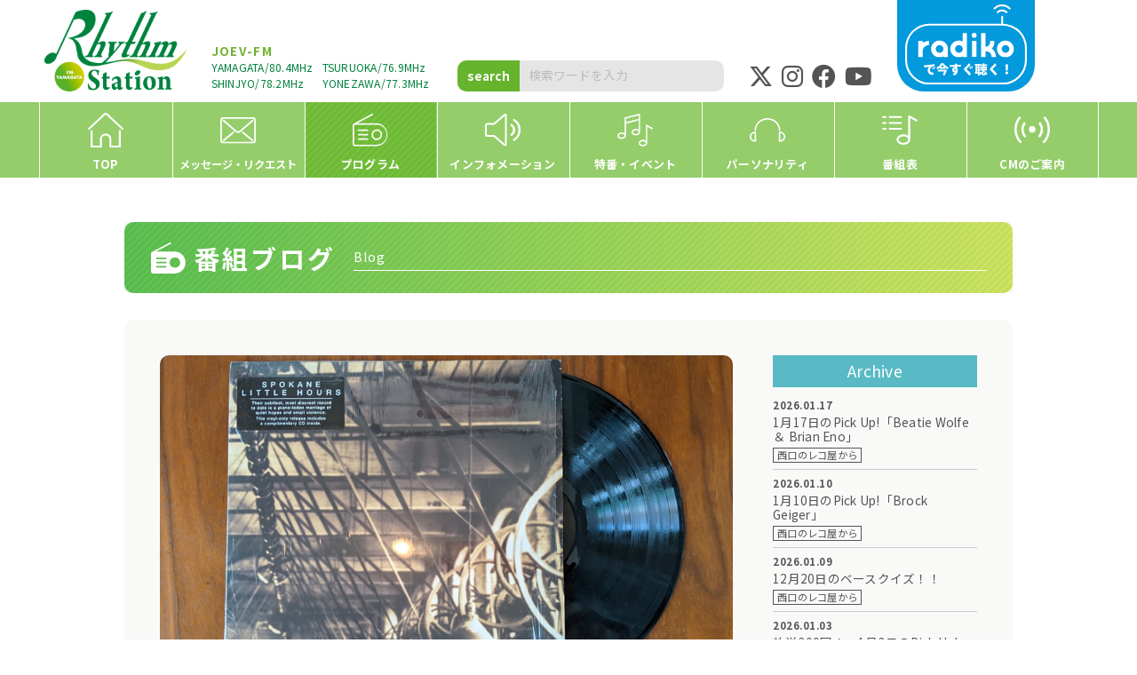

--- FILE ---
content_type: text/html; charset=UTF-8
request_url: https://rfm.co.jp/blog/nishireco/p080344
body_size: 10387
content:
<!DOCTYPE html>
<html lang="ja">
<head>
<!–- Global site tag (gtag.js) ––>
<script async src="https://www.googletagmanager.com/gtag/js?id=G-TNMGLMVBXG"></script>
<script>
window.dataLayer = window.dataLayer || [];
function gtag(){dataLayer.push(arguments);}
gtag('js', new Date());

gtag('config', 'G-TNMGLMVBXG');
</script>

<meta charset="UTF-8">
<meta name="viewport" content="width=device-width">
<meta name="format-detection" content="telephone=no">
<meta http-equiv="Cache-Control" content="no-cache">


		<!-- All in One SEO 4.8.4.1 - aioseo.com -->
		<title>10月16日のPick Up！「Spokane」 | Rhythm Station エフエム山形</title>
	<meta name="description" content="10月のテーマは「秋の夜長のスローコア」の5回目 秋らしく、まったりする楽曲を一曲入魂でご紹介し" />
	<meta name="robots" content="max-image-preview:large" />
	<meta name="author" content="RhythmStation管理者"/>
	<link rel="canonical" href="https://rfm.co.jp/blog/nishireco/p080344" />
	<meta name="generator" content="All in One SEO (AIOSEO) 4.8.4.1" />
		<meta property="og:locale" content="ja_JP" />
		<meta property="og:site_name" content="Rhythm Station エフエム山形 |" />
		<meta property="og:type" content="article" />
		<meta property="og:title" content="10月16日のPick Up！「Spokane」 | Rhythm Station エフエム山形" />
		<meta property="og:description" content="10月のテーマは「秋の夜長のスローコア」の5回目 秋らしく、まったりする楽曲を一曲入魂でご紹介し" />
		<meta property="og:url" content="https://rfm.co.jp/blog/nishireco/p080344" />
		<meta property="og:image" content="https://rfm.co.jp/cms/wp-content/uploads/2022/05/244468383_1108527246221117_2063168473563150552_n.jpg" />
		<meta property="og:image:secure_url" content="https://rfm.co.jp/cms/wp-content/uploads/2022/05/244468383_1108527246221117_2063168473563150552_n.jpg" />
		<meta property="og:image:width" content="960" />
		<meta property="og:image:height" content="720" />
		<meta property="article:published_time" content="2021-10-16T06:00:15+00:00" />
		<meta property="article:modified_time" content="2022-05-24T06:00:54+00:00" />
		<meta property="article:publisher" content="https://www.facebook.com/fm.yamagata/" />
		<meta name="twitter:card" content="summary_large_image" />
		<meta name="twitter:site" content="@Rhythm_Station" />
		<meta name="twitter:title" content="10月16日のPick Up！「Spokane」 | Rhythm Station エフエム山形" />
		<meta name="twitter:description" content="10月のテーマは「秋の夜長のスローコア」の5回目 秋らしく、まったりする楽曲を一曲入魂でご紹介し" />
		<meta name="twitter:creator" content="@Rhythm_Station" />
		<meta name="twitter:image" content="https://rfm.co.jp/cms/wp-content/uploads/2022/05/244468383_1108527246221117_2063168473563150552_n.jpg" />
		<script type="application/ld+json" class="aioseo-schema">
			{"@context":"https:\/\/schema.org","@graph":[{"@type":"BlogPosting","@id":"https:\/\/rfm.co.jp\/blog\/nishireco\/p080344#blogposting","name":"10\u670816\u65e5\u306ePick Up\uff01\u300cSpokane\u300d | Rhythm Station \u30a8\u30d5\u30a8\u30e0\u5c71\u5f62","headline":"10\u670816\u65e5\u306ePick Up\uff01\u300cSpokane\u300d","author":{"@id":"https:\/\/rfm.co.jp\/author\/rfm#author"},"publisher":{"@id":"https:\/\/rfm.co.jp\/#organization"},"image":{"@type":"ImageObject","url":"https:\/\/rfm.co.jp\/cms\/wp-content\/uploads\/2022\/05\/244468383_1108527246221117_2063168473563150552_n.jpg","width":960,"height":720},"datePublished":"2021-10-16T15:00:15+09:00","dateModified":"2022-05-24T15:00:54+09:00","inLanguage":"ja","mainEntityOfPage":{"@id":"https:\/\/rfm.co.jp\/blog\/nishireco\/p080344#webpage"},"isPartOf":{"@id":"https:\/\/rfm.co.jp\/blog\/nishireco\/p080344#webpage"},"articleSection":"\u897f\u53e3\u306e\u30ec\u30b3\u5c4b\u304b\u3089"},{"@type":"BreadcrumbList","@id":"https:\/\/rfm.co.jp\/blog\/nishireco\/p080344#breadcrumblist","itemListElement":[{"@type":"ListItem","@id":"https:\/\/rfm.co.jp#listItem","position":1,"name":"\u30db\u30fc\u30e0","item":"https:\/\/rfm.co.jp","nextItem":{"@type":"ListItem","@id":"https:\/\/rfm.co.jp\/blog#listItem","name":"\u756a\u7d44\u30d6\u30ed\u30b0"}},{"@type":"ListItem","@id":"https:\/\/rfm.co.jp\/blog#listItem","position":2,"name":"\u756a\u7d44\u30d6\u30ed\u30b0","item":"https:\/\/rfm.co.jp\/blog","nextItem":{"@type":"ListItem","@id":"https:\/\/rfm.co.jp\/blog\/nishireco#listItem","name":"\u897f\u53e3\u306e\u30ec\u30b3\u5c4b\u304b\u3089"},"previousItem":{"@type":"ListItem","@id":"https:\/\/rfm.co.jp#listItem","name":"\u30db\u30fc\u30e0"}},{"@type":"ListItem","@id":"https:\/\/rfm.co.jp\/blog\/nishireco#listItem","position":3,"name":"\u897f\u53e3\u306e\u30ec\u30b3\u5c4b\u304b\u3089","item":"https:\/\/rfm.co.jp\/blog\/nishireco","nextItem":{"@type":"ListItem","@id":"https:\/\/rfm.co.jp\/blog\/nishireco\/p080344#listItem","name":"10\u670816\u65e5\u306ePick Up\uff01\u300cSpokane\u300d"},"previousItem":{"@type":"ListItem","@id":"https:\/\/rfm.co.jp\/blog#listItem","name":"\u756a\u7d44\u30d6\u30ed\u30b0"}},{"@type":"ListItem","@id":"https:\/\/rfm.co.jp\/blog\/nishireco\/p080344#listItem","position":4,"name":"10\u670816\u65e5\u306ePick Up\uff01\u300cSpokane\u300d","previousItem":{"@type":"ListItem","@id":"https:\/\/rfm.co.jp\/blog\/nishireco#listItem","name":"\u897f\u53e3\u306e\u30ec\u30b3\u5c4b\u304b\u3089"}}]},{"@type":"Organization","@id":"https:\/\/rfm.co.jp\/#organization","name":"Rhythm Station \u30a8\u30d5\u30a8\u30e0\u5c71\u5f62","url":"https:\/\/rfm.co.jp\/","sameAs":["https:\/\/www.facebook.com\/fm.yamagata\/","https:\/\/twitter.com\/Rhythm_Station","https:\/\/instagram.com\/rhythm_station","https:\/\/www.youtube.com\/channel\/UCT9gvnIvNQBY8fRFFwCsOtA"]},{"@type":"Person","@id":"https:\/\/rfm.co.jp\/author\/rfm#author","url":"https:\/\/rfm.co.jp\/author\/rfm","name":"RhythmStation\u7ba1\u7406\u8005"},{"@type":"WebPage","@id":"https:\/\/rfm.co.jp\/blog\/nishireco\/p080344#webpage","url":"https:\/\/rfm.co.jp\/blog\/nishireco\/p080344","name":"10\u670816\u65e5\u306ePick Up\uff01\u300cSpokane\u300d | Rhythm Station \u30a8\u30d5\u30a8\u30e0\u5c71\u5f62","description":"10\u6708\u306e\u30c6\u30fc\u30de\u306f\u300c\u79cb\u306e\u591c\u9577\u306e\u30b9\u30ed\u30fc\u30b3\u30a2\u300d\u306e5\u56de\u76ee \u79cb\u3089\u3057\u304f\u3001\u307e\u3063\u305f\u308a\u3059\u308b\u697d\u66f2\u3092\u4e00\u66f2\u5165\u9b42\u3067\u3054\u7d39\u4ecb\u3057","inLanguage":"ja","isPartOf":{"@id":"https:\/\/rfm.co.jp\/#website"},"breadcrumb":{"@id":"https:\/\/rfm.co.jp\/blog\/nishireco\/p080344#breadcrumblist"},"author":{"@id":"https:\/\/rfm.co.jp\/author\/rfm#author"},"creator":{"@id":"https:\/\/rfm.co.jp\/author\/rfm#author"},"image":{"@type":"ImageObject","url":"https:\/\/rfm.co.jp\/cms\/wp-content\/uploads\/2022\/05\/244468383_1108527246221117_2063168473563150552_n.jpg","@id":"https:\/\/rfm.co.jp\/blog\/nishireco\/p080344\/#mainImage","width":960,"height":720},"primaryImageOfPage":{"@id":"https:\/\/rfm.co.jp\/blog\/nishireco\/p080344#mainImage"},"datePublished":"2021-10-16T15:00:15+09:00","dateModified":"2022-05-24T15:00:54+09:00"},{"@type":"WebSite","@id":"https:\/\/rfm.co.jp\/#website","url":"https:\/\/rfm.co.jp\/","name":"Rhythm Station \u30a8\u30d5\u30a8\u30e0\u5c71\u5f62","inLanguage":"ja","publisher":{"@id":"https:\/\/rfm.co.jp\/#organization"}}]}
		</script>
		<!-- All in One SEO -->

<link rel='dns-prefetch' href='//ajax.googleapis.com' />
<link rel='dns-prefetch' href='//cdnjs.cloudflare.com' />
<link rel='dns-prefetch' href='//www.google.com' />
<link rel='dns-prefetch' href='//cdn.jsdelivr.net' />
<link rel='dns-prefetch' href='//fonts.googleapis.com' />
<link rel='stylesheet' id='sbi_styles-css' href='https://rfm.co.jp/cms/wp-content/plugins/instagram-feed/css/sbi-styles.min.css?ver=6.9.1' type='text/css' media='all' />
<link rel='stylesheet' id='wp-block-library-css' href='https://rfm.co.jp/cms/wp-includes/css/dist/block-library/style.min.css?ver=6.5.3' type='text/css' media='all' />
<style id='classic-theme-styles-inline-css' type='text/css'>
/*! This file is auto-generated */
.wp-block-button__link{color:#fff;background-color:#32373c;border-radius:9999px;box-shadow:none;text-decoration:none;padding:calc(.667em + 2px) calc(1.333em + 2px);font-size:1.125em}.wp-block-file__button{background:#32373c;color:#fff;text-decoration:none}
</style>
<style id='global-styles-inline-css' type='text/css'>
body{--wp--preset--color--black: #000000;--wp--preset--color--cyan-bluish-gray: #abb8c3;--wp--preset--color--white: #ffffff;--wp--preset--color--pale-pink: #f78da7;--wp--preset--color--vivid-red: #cf2e2e;--wp--preset--color--luminous-vivid-orange: #ff6900;--wp--preset--color--luminous-vivid-amber: #fcb900;--wp--preset--color--light-green-cyan: #7bdcb5;--wp--preset--color--vivid-green-cyan: #00d084;--wp--preset--color--pale-cyan-blue: #8ed1fc;--wp--preset--color--vivid-cyan-blue: #0693e3;--wp--preset--color--vivid-purple: #9b51e0;--wp--preset--gradient--vivid-cyan-blue-to-vivid-purple: linear-gradient(135deg,rgba(6,147,227,1) 0%,rgb(155,81,224) 100%);--wp--preset--gradient--light-green-cyan-to-vivid-green-cyan: linear-gradient(135deg,rgb(122,220,180) 0%,rgb(0,208,130) 100%);--wp--preset--gradient--luminous-vivid-amber-to-luminous-vivid-orange: linear-gradient(135deg,rgba(252,185,0,1) 0%,rgba(255,105,0,1) 100%);--wp--preset--gradient--luminous-vivid-orange-to-vivid-red: linear-gradient(135deg,rgba(255,105,0,1) 0%,rgb(207,46,46) 100%);--wp--preset--gradient--very-light-gray-to-cyan-bluish-gray: linear-gradient(135deg,rgb(238,238,238) 0%,rgb(169,184,195) 100%);--wp--preset--gradient--cool-to-warm-spectrum: linear-gradient(135deg,rgb(74,234,220) 0%,rgb(151,120,209) 20%,rgb(207,42,186) 40%,rgb(238,44,130) 60%,rgb(251,105,98) 80%,rgb(254,248,76) 100%);--wp--preset--gradient--blush-light-purple: linear-gradient(135deg,rgb(255,206,236) 0%,rgb(152,150,240) 100%);--wp--preset--gradient--blush-bordeaux: linear-gradient(135deg,rgb(254,205,165) 0%,rgb(254,45,45) 50%,rgb(107,0,62) 100%);--wp--preset--gradient--luminous-dusk: linear-gradient(135deg,rgb(255,203,112) 0%,rgb(199,81,192) 50%,rgb(65,88,208) 100%);--wp--preset--gradient--pale-ocean: linear-gradient(135deg,rgb(255,245,203) 0%,rgb(182,227,212) 50%,rgb(51,167,181) 100%);--wp--preset--gradient--electric-grass: linear-gradient(135deg,rgb(202,248,128) 0%,rgb(113,206,126) 100%);--wp--preset--gradient--midnight: linear-gradient(135deg,rgb(2,3,129) 0%,rgb(40,116,252) 100%);--wp--preset--font-size--small: 13px;--wp--preset--font-size--medium: 20px;--wp--preset--font-size--large: 36px;--wp--preset--font-size--x-large: 42px;--wp--preset--spacing--20: 0.44rem;--wp--preset--spacing--30: 0.67rem;--wp--preset--spacing--40: 1rem;--wp--preset--spacing--50: 1.5rem;--wp--preset--spacing--60: 2.25rem;--wp--preset--spacing--70: 3.38rem;--wp--preset--spacing--80: 5.06rem;--wp--preset--shadow--natural: 6px 6px 9px rgba(0, 0, 0, 0.2);--wp--preset--shadow--deep: 12px 12px 50px rgba(0, 0, 0, 0.4);--wp--preset--shadow--sharp: 6px 6px 0px rgba(0, 0, 0, 0.2);--wp--preset--shadow--outlined: 6px 6px 0px -3px rgba(255, 255, 255, 1), 6px 6px rgba(0, 0, 0, 1);--wp--preset--shadow--crisp: 6px 6px 0px rgba(0, 0, 0, 1);}:where(.is-layout-flex){gap: 0.5em;}:where(.is-layout-grid){gap: 0.5em;}body .is-layout-flex{display: flex;}body .is-layout-flex{flex-wrap: wrap;align-items: center;}body .is-layout-flex > *{margin: 0;}body .is-layout-grid{display: grid;}body .is-layout-grid > *{margin: 0;}:where(.wp-block-columns.is-layout-flex){gap: 2em;}:where(.wp-block-columns.is-layout-grid){gap: 2em;}:where(.wp-block-post-template.is-layout-flex){gap: 1.25em;}:where(.wp-block-post-template.is-layout-grid){gap: 1.25em;}.has-black-color{color: var(--wp--preset--color--black) !important;}.has-cyan-bluish-gray-color{color: var(--wp--preset--color--cyan-bluish-gray) !important;}.has-white-color{color: var(--wp--preset--color--white) !important;}.has-pale-pink-color{color: var(--wp--preset--color--pale-pink) !important;}.has-vivid-red-color{color: var(--wp--preset--color--vivid-red) !important;}.has-luminous-vivid-orange-color{color: var(--wp--preset--color--luminous-vivid-orange) !important;}.has-luminous-vivid-amber-color{color: var(--wp--preset--color--luminous-vivid-amber) !important;}.has-light-green-cyan-color{color: var(--wp--preset--color--light-green-cyan) !important;}.has-vivid-green-cyan-color{color: var(--wp--preset--color--vivid-green-cyan) !important;}.has-pale-cyan-blue-color{color: var(--wp--preset--color--pale-cyan-blue) !important;}.has-vivid-cyan-blue-color{color: var(--wp--preset--color--vivid-cyan-blue) !important;}.has-vivid-purple-color{color: var(--wp--preset--color--vivid-purple) !important;}.has-black-background-color{background-color: var(--wp--preset--color--black) !important;}.has-cyan-bluish-gray-background-color{background-color: var(--wp--preset--color--cyan-bluish-gray) !important;}.has-white-background-color{background-color: var(--wp--preset--color--white) !important;}.has-pale-pink-background-color{background-color: var(--wp--preset--color--pale-pink) !important;}.has-vivid-red-background-color{background-color: var(--wp--preset--color--vivid-red) !important;}.has-luminous-vivid-orange-background-color{background-color: var(--wp--preset--color--luminous-vivid-orange) !important;}.has-luminous-vivid-amber-background-color{background-color: var(--wp--preset--color--luminous-vivid-amber) !important;}.has-light-green-cyan-background-color{background-color: var(--wp--preset--color--light-green-cyan) !important;}.has-vivid-green-cyan-background-color{background-color: var(--wp--preset--color--vivid-green-cyan) !important;}.has-pale-cyan-blue-background-color{background-color: var(--wp--preset--color--pale-cyan-blue) !important;}.has-vivid-cyan-blue-background-color{background-color: var(--wp--preset--color--vivid-cyan-blue) !important;}.has-vivid-purple-background-color{background-color: var(--wp--preset--color--vivid-purple) !important;}.has-black-border-color{border-color: var(--wp--preset--color--black) !important;}.has-cyan-bluish-gray-border-color{border-color: var(--wp--preset--color--cyan-bluish-gray) !important;}.has-white-border-color{border-color: var(--wp--preset--color--white) !important;}.has-pale-pink-border-color{border-color: var(--wp--preset--color--pale-pink) !important;}.has-vivid-red-border-color{border-color: var(--wp--preset--color--vivid-red) !important;}.has-luminous-vivid-orange-border-color{border-color: var(--wp--preset--color--luminous-vivid-orange) !important;}.has-luminous-vivid-amber-border-color{border-color: var(--wp--preset--color--luminous-vivid-amber) !important;}.has-light-green-cyan-border-color{border-color: var(--wp--preset--color--light-green-cyan) !important;}.has-vivid-green-cyan-border-color{border-color: var(--wp--preset--color--vivid-green-cyan) !important;}.has-pale-cyan-blue-border-color{border-color: var(--wp--preset--color--pale-cyan-blue) !important;}.has-vivid-cyan-blue-border-color{border-color: var(--wp--preset--color--vivid-cyan-blue) !important;}.has-vivid-purple-border-color{border-color: var(--wp--preset--color--vivid-purple) !important;}.has-vivid-cyan-blue-to-vivid-purple-gradient-background{background: var(--wp--preset--gradient--vivid-cyan-blue-to-vivid-purple) !important;}.has-light-green-cyan-to-vivid-green-cyan-gradient-background{background: var(--wp--preset--gradient--light-green-cyan-to-vivid-green-cyan) !important;}.has-luminous-vivid-amber-to-luminous-vivid-orange-gradient-background{background: var(--wp--preset--gradient--luminous-vivid-amber-to-luminous-vivid-orange) !important;}.has-luminous-vivid-orange-to-vivid-red-gradient-background{background: var(--wp--preset--gradient--luminous-vivid-orange-to-vivid-red) !important;}.has-very-light-gray-to-cyan-bluish-gray-gradient-background{background: var(--wp--preset--gradient--very-light-gray-to-cyan-bluish-gray) !important;}.has-cool-to-warm-spectrum-gradient-background{background: var(--wp--preset--gradient--cool-to-warm-spectrum) !important;}.has-blush-light-purple-gradient-background{background: var(--wp--preset--gradient--blush-light-purple) !important;}.has-blush-bordeaux-gradient-background{background: var(--wp--preset--gradient--blush-bordeaux) !important;}.has-luminous-dusk-gradient-background{background: var(--wp--preset--gradient--luminous-dusk) !important;}.has-pale-ocean-gradient-background{background: var(--wp--preset--gradient--pale-ocean) !important;}.has-electric-grass-gradient-background{background: var(--wp--preset--gradient--electric-grass) !important;}.has-midnight-gradient-background{background: var(--wp--preset--gradient--midnight) !important;}.has-small-font-size{font-size: var(--wp--preset--font-size--small) !important;}.has-medium-font-size{font-size: var(--wp--preset--font-size--medium) !important;}.has-large-font-size{font-size: var(--wp--preset--font-size--large) !important;}.has-x-large-font-size{font-size: var(--wp--preset--font-size--x-large) !important;}
.wp-block-navigation a:where(:not(.wp-element-button)){color: inherit;}
:where(.wp-block-post-template.is-layout-flex){gap: 1.25em;}:where(.wp-block-post-template.is-layout-grid){gap: 1.25em;}
:where(.wp-block-columns.is-layout-flex){gap: 2em;}:where(.wp-block-columns.is-layout-grid){gap: 2em;}
.wp-block-pullquote{font-size: 1.5em;line-height: 1.6;}
</style>
<link rel='stylesheet' id='contact-form-7-css' href='https://rfm.co.jp/cms/wp-content/plugins/contact-form-7/includes/css/styles.css?ver=5.5.6' type='text/css' media='all' />
<link rel='stylesheet' id='tinyjpfont-styles-css' href='https://cdn.jsdelivr.net/gh/raspi0124/Japanese-font-for-TinyMCE@stable/addfont.css?ver=6.5.3' type='text/css' media='all' />
<link rel='stylesheet' id='normalize-css' href='https://rfm.co.jp/cms/wp-content/themes/rfm/css/normalize.css?ver=6.5.3' type='text/css' media='all' />
<link rel='stylesheet' id='main-css' href='https://rfm.co.jp/cms/wp-content/themes/rfm/style.css?ver=6.5.3' type='text/css' media='all' />
<link rel='stylesheet' id='font-google-css' href='https://fonts.googleapis.com/css2?family=Noto+Sans+JP%3Awght%40400%3B700%3B900&#038;display=swap&#038;ver=6.5.3' type='text/css' media='all' />
<link rel='stylesheet' id='fontawesome-css' href='https://cdnjs.cloudflare.com/ajax/libs/font-awesome/6.4.2/css/all.min.css?ver=6.5.3' type='text/css' media='all' />
<link rel='stylesheet' id='fontawesome-ani-css' href='https://cdnjs.cloudflare.com/ajax/libs/font-awesome-animation/0.0.10/font-awesome-animation.css?ver=6.5.3' type='text/css' media='all' />
<link rel='stylesheet' id='animate-css' href='https://rfm.co.jp/cms/wp-content/themes/rfm/js/animate.css?ver=1647182876' type='text/css' media='all' />
<link rel='stylesheet' id='lightbox-style-css' href='https://cdnjs.cloudflare.com/ajax/libs/lightbox2/2.7.1/css/lightbox.css?ver=6.5.3' type='text/css' media='all' />
<link rel='stylesheet' id='UserAccessManagerLoginForm-css' href='https://rfm.co.jp/cms/wp-content/plugins/user-access-manager/assets/css/uamLoginForm.css?ver=2.2.25' type='text/css' media='screen' />
<link rel='stylesheet' id='cf7cf-style-css' href='https://rfm.co.jp/cms/wp-content/plugins/cf7-conditional-fields/style.css?ver=2.5.14' type='text/css' media='all' />
<link rel="alternate" type="application/json+oembed" href="https://rfm.co.jp/wp-json/oembed/1.0/embed?url=https%3A%2F%2Frfm.co.jp%2Fblog%2Fnishireco%2Fp080344" />
<link rel="alternate" type="text/xml+oembed" href="https://rfm.co.jp/wp-json/oembed/1.0/embed?url=https%3A%2F%2Frfm.co.jp%2Fblog%2Fnishireco%2Fp080344&#038;format=xml" />
<link rel="icon" type="image/x-icon" href="https://rfm.co.jp/cms/wp-content/themes/rfm/img/common/favicon.ico">
<link rel="apple-touch-icon" sizes="180x180" href="https://rfm.co.jp/cms/wp-content/themes/rfm/img/common/apple-touch-icon-180x180.png">

<script>
	function hasWKGoogleAnalyticsCookie() {
		return (new RegExp('wp_wk_ga_untrack_' + document.location.hostname) ).test(document.cookie);
	}
</script>
<script>
	if( !hasWKGoogleAnalyticsCookie() ) {
		//Google Analytics
		(function(i,s,o,g,r,a,m){i['GoogleAnalyticsObject']=r;i[r]=i[r]||function(){
			(i[r].q=i[r].q||[]).push(arguments)},i[r].l=1*new Date();a=s.createElement(o),
			m=s.getElementsByTagName(o)[0];a.async=1;a.src=g;m.parentNode.insertBefore(a,m)
		})(window,document,'script','https://www.google-analytics.com/analytics.js','ga');
		ga('create', '', 'auto');

		ga('set', 'anonymizeIp', true);

		ga('send', 'pageview');
	}
</script>

</head>
<body class="page single category_nishireco category_blog" oncontextmenu="return false;">

<div class="container-main">

<!-- header -->
<header class="l-header">
<div class="wrapper">
	<div class="inner animated fadeIn">
		<div class="unit unit-logo">
			<h1 class="logo"><a href="https://rfm.co.jp/" class="inclImg"><img src="https://rfm.co.jp/cms/wp-content/themes/rfm/img/common/logo.png" alt="Rhythm Station エフエム山形" class="img-logo"></a></h1>
		</div>
		<div class="unit unit-text">
			<p class="head">JOEV-FM</p>
			<p class="txt">YAMAGATA/80.4MHz</p><p class="txt">TSURUOKA/76.9MHz</p>
			<p class="txt">SHINJYO/78.2MHz</p><p class="txt">YONEZAWA/77.3MHz</p>
		</div>
		<div class="unit unit-search">
			<form method="get" class="searchform themeform" action="https://rfm.co.jp">
				<label for="search" accesskey="s">
					<button type="submit" class="search-submit">search</button>
					<input type="text" class="search-text"  name="s" id="s" placeholder="検索ワードを入力" value=""/>
				</label>
			</form>
		</div>
		<div class="unit unit-sns">
			<p class="btn"><a href="https://twitter.com/Rhythm_Station" target="_blank"><i class="fa-brands fa-x-twitter"></i></a></p>
			<p class="btn"><a href="http://instagram.com/rhythm_station" target="_blank"><i class="fa-brands fa-instagram"></i></a></p>
			<p class="btn"><a href="https://www.facebook.com/fm.yamagata/" target="_blank"><i class="fa-brands fa-facebook"></i></a></p>
			<p class="btn"><a href="https://www.youtube.com/channel/UCT9gvnIvNQBY8fRFFwCsOtA" target="_blank"><i class="fa-brands fa-youtube"></i></a></p>
		</div>
		<div class="unit unit-radiko">
			<a href="http://radiko.jp/#!/fun/tools/app" target="_blank" class="inclImg"><img src="https://rfm.co.jp/cms/wp-content/themes/rfm/img/common/header-radiko.svg" alt="Rhythm Station エフエム山形" class="img-pict"></a>
		</div>
	</div>
	
<!-- Navigation -->
<div class="l-navi animated fadeIn">
	<div class="wrapper">
		<div class="navi-wrap">
			<div class="navi-logo">
				<h2 class="logo"><a href="https://rfm.co.jp/" class="inclImg"><img src="https://rfm.co.jp/cms/wp-content/themes/rfm/img/common/logo.png" alt="Rhythm Station エフエム山形" class="img-logo"></a></h2>
			</div>
			<div class="navi-mobile-head">
				<div class="navi-mobile-toggle">
					<div>
					<span></span><span></span><span></span>
					</div>
					<p class="menu">MENU</p><p class="close">CLOSE</p>
				</div>
			</div>
			<nav class="navi-global">
				<ul id="menu-gnavi" class="navi-global-menu">
					<li id="menu-item-1" class="menu-1"><a href="https://rfm.co.jp/" class="inclImg">
						<div class="icon"><img src="https://rfm.co.jp/cms/wp-content/themes/rfm/img/common/gnavi-icon-01.svg" alt="アイコン" class="img-icon"></div><p class="text">TOP</p>
					</a></li>
					<li id="menu-item-2" class="menu-2"><a href="https://rfm.co.jp/request">						<div class="icon"><img src="https://rfm.co.jp/cms/wp-content/themes/rfm/img/common/gnavi-icon-02.svg" alt="アイコン" class="img-icon"></div><p class="text small">メッセージ・リクエスト</p>
					</a></li>
					<li id="menu-item-3" class="menu-3"><a href="https://rfm.co.jp/program">						<div class="icon"><img src="https://rfm.co.jp/cms/wp-content/themes/rfm/img/common/gnavi-icon-03.svg" alt="アイコン" class="img-icon"></div><p class="text">プログラム</p>
					</a></li>
					<li id="menu-item-4" class="menu-4"><a href="https://rfm.co.jp/information">						<div class="icon"><img src="https://rfm.co.jp/cms/wp-content/themes/rfm/img/common/gnavi-icon-04.svg" alt="アイコン" class="img-icon"></div><p class="text">インフォメーション</p>
					</a></li>
					<li id="menu-item-5" class="menu-5"><a href="https://rfm.co.jp/events">						<div class="icon"><img src="https://rfm.co.jp/cms/wp-content/themes/rfm/img/common/gnavi-icon-05.svg" alt="アイコン" class="img-icon"></div><p class="text">特番・イベント</p>
					</a></li>
					<li id="menu-item-6" class="menu-6"><a href="https://rfm.co.jp/personality">						<div class="icon"><img src="https://rfm.co.jp/cms/wp-content/themes/rfm/img/common/gnavi-icon-06.svg" alt="アイコン" class="img-icon"></div><p class="text">パーソナリティ</p>
					</a></li>
					<li id="menu-item-7" class="menu-7"><a href="https://rfm.co.jp/timetable">						<div class="icon"><img src="https://rfm.co.jp/cms/wp-content/themes/rfm/img/common/gnavi-icon-07.svg" alt="アイコン" class="img-icon"></div><p class="text">番組表</p>
					</a></li>
					<li id="menu-item-8" class="menu-8"><a href="https://rfm.co.jp/advertising">						<div class="icon"><img src="https://rfm.co.jp/cms/wp-content/themes/rfm/img/common/gnavi-icon-08.svg" alt="アイコン" class="img-icon"></div><p class="text">CMのご案内</p>
					</a></li>
				</ul>
				<div class="box box-sns">
					<p class="btn"><a href="https://twitter.com/Rhythm_Station" target="_blank"><i class="fa-brands fa-x-twitter"></i></a></p>
					<p class="btn"><a href="http://instagram.com/rhythm_station" target="_blank"><i class="fa-brands fa-instagram"></i></a></p>
					<p class="btn"><a href="https://www.facebook.com/fm.yamagata/" target="_blank"><i class="fa-brands fa-facebook"></i></a></p>
					<p class="btn"><a href="https://www.youtube.com/channel/UCT9gvnIvNQBY8fRFFwCsOtA" target="_blank"><i class="fa-brands fa-youtube"></i></a></p>
				</div>
				<div class="box box-search">
					<form method="get" class="searchform themeform" action="/">
						<label for="search" accesskey="s">
							<input type="submit" value="search" class="search-submit">
							<input type="text" name="s" onblur="if(this.value=='')this.value='検索キーワードを入力';" onfocus="if(this.value=='検索キーワードを入力')this.value='';" value="検索キーワードを入力" class="search-text">
						</label>
					</form>
				</div>
			</nav>
		</div>
	</div>
</div>
<!-- /Navigation -->
</div>
</header>
<!-- /header -->


<!-- Contents -->
<div class="l-contents l-equalize">
<main class="l-main">

<!-- Container -->
<section class="sect sect-post post-single mt-50 mb-50">
	<div class="wrapper">
		<header class="sect-header animated fadeIn2 mb-30 type-4">
			<div class="sect-header-wrap">
				<div class="wrap">
					<img src="https://rfm.co.jp/cms/wp-content/themes/rfm/img/common/title-icon-03.svg" alt="10月16日のPick Up！「Spokane」" class="img-icon">
					<h3 class="mainTtl">番組ブログ</h3>
					<p class="eng">Blog</p>
				</div>
			</div>
		</header>
		<div class="inner">
			<div class="unit unit-post column-2">
							<article class="post post-blog-single-temp">
					<div class="column-left">
						<div class="postThumb image"><a href="https://rfm.co.jp/cms/wp-content/uploads/2022/05/244468383_1108527246221117_2063168473563150552_n.jpg" data-lightbox="post-80344" class="mask"><img width="960" height="720" src="https://rfm.co.jp/cms/wp-content/uploads/2022/05/244468383_1108527246221117_2063168473563150552_n.jpg" class="attachment-1290x1290 size-1290x1290 wp-post-image" alt="" decoding="async" fetchpriority="high" srcset="https://rfm.co.jp/cms/wp-content/uploads/2022/05/244468383_1108527246221117_2063168473563150552_n.jpg 960w, https://rfm.co.jp/cms/wp-content/uploads/2022/05/244468383_1108527246221117_2063168473563150552_n-400x300.jpg 400w, https://rfm.co.jp/cms/wp-content/uploads/2022/05/244468383_1108527246221117_2063168473563150552_n-768x576.jpg 768w" sizes="(max-width: 960px) 100vw, 960px" /><div class="mask-cover"><i class="fa-solid fa-up-right-and-down-left-from-center"></i></div></a></div>						<div class="postHead">
							<p class="post-date">2021.10.16</p>
							<h4 class="post-ttl">10月16日のPick Up！「Spokane」</h4>
							<div class="post-categories"><p class="post-cate nishireco">西口のレコ屋から</p>							<p class="post-cate-program nishireco"><a href="https://rfm.co.jp/program/nishireco"><span>番組詳細ページはこちら</span></a></p></div>
						</div>
						<div class="postCont">
							<div class="box box-text">
								<p>10月のテーマは「秋の夜長のスローコア」の5回目</p>
<p>&nbsp;</p>
<p>秋らしく、まったりする楽曲を一曲入魂でご紹介します。</p>
<p>&nbsp;</p>
<p>nishirecollection057</p>
<p>&nbsp;</p>
<p>&nbsp;</p>
<p>Spokane / Minor Careers【Little Hours / 2007】</p>
<p>&nbsp;</p>
<p>&nbsp;</p>
<p>&nbsp;</p>
<p>名前のSpokaneは、アメリカ・ワシントン州にある都市の名前。</p>
<p>ワシントン州では、シアトルに次ぐ第二の人口を誇る都市なんだそうです。</p>
<p>&nbsp;</p>
<p>Wiki情報によると、別の名をLilac Cityと呼ばれるほど、ライッラクが多い？</p>
<p>そして、もともとの名前が「Spokane Falls」だったように滝がいたるところにあるという自然が豊かな所みたいです。</p>
<p>&nbsp;</p>
<p>滝が多いなんて、山形と一緒ですね～</p>
<p>気候は違うかもしれないけれど、自然も豊かだから、どこか山形と似たところなのかもしれません。</p>
<p>&nbsp;</p>
<p>&nbsp;</p>
<p>&nbsp;</p>
<p>さて、そんな都市と同じ名前の今回のバンドは、アメリカのインディーロックレーベル「JAGJAGWAR」の初期を代表するバンドなんだそうです。音楽に疎い私でも知っていた「Bon Iver」や「Dinosaur Jr.」が所属しているレーベルでした！</p>
<p>&nbsp;</p>
<p>ということぐらいしか、このバンドについては調べられませんでしたが、そんなバンドの曲も取り上げるなんて、さすがレコード店の店主！！と思ったりして。</p>
<p>珍しく褒めておきます（笑）</p>
<p>&nbsp;</p>
<p>&nbsp;</p>
<p>&nbsp;</p>
<p>そして、店主が番組の中で「Neil Young」の話をしていましたが、Neil Youngと言えば！</p>
<p>10月1日に発行したFM山形のタイムテーブルの特集ページで店主は秋の夜長に聞きたいレコードとして、Neil YoungのHarvestを選んでいました。</p>
<p>&nbsp;</p>
<p>気になる方は是非、タイムテーブルをGetしてみてください！</p>
<p>&nbsp;</p>
<p>&nbsp;</p>
<p>&nbsp;</p>
<p>今回の放送は10月23日（土）までradikoのタイムフリーで聴くことができます。</p>
<p>radiko→  https://radiko.jp/share/?sid=RFM&amp;t=20211016205500</p>
<p>&nbsp;</p>
<p>&nbsp;</p>
<p>&nbsp;</p>
<p>次回は明日、10月17日（日）20:55からの放送です。</p>
<p>是非、お聴きください</p>
<p>&nbsp;</p>
							</div>
						</div>
					</div>
					<div class="column-right">
						<div class="side side-images">
												</div>
						<div class="side side-latest">
							<div class="side-ttl">
								<h5 class="ttl">Archive</h5>
							</div>
							<div class="side-cont">
								<ul class="list-post">
																		<li><span class="date">2026.01.17</span><a href="https://rfm.co.jp/blog/nishireco/p0108388">1月17日のPick Up!「Beatie Wolfe ＆ Brian Eno」</a><span class="cate nishireco">西口のレコ屋から</span></li>
																		<li><span class="date">2026.01.10</span><a href="https://rfm.co.jp/blog/nishireco/p0108296">1月10日のPick Up!「Brock Geiger」</a><span class="cate nishireco">西口のレコ屋から</span></li>
																		<li><span class="date">2026.01.09</span><a href="https://rfm.co.jp/blog/nishireco/p0108292">12月20日のベースクイズ！！</a><span class="cate nishireco">西口のレコ屋から</span></li>
																		<li><span class="date">2026.01.03</span><a href="https://rfm.co.jp/blog/nishireco/p0108207">放送300回！　1月3日のPick Up!「小瀬村晶」</a><span class="cate nishireco">西口のレコ屋から</span></li>
																		<li><span class="date">2025.12.27</span><a href="https://rfm.co.jp/blog/nishireco/p0107955">12月27日のPick Up!「Jeff Buckley」</a><span class="cate nishireco">西口のレコ屋から</span></li>
																	</ul>
							</div>
						</div>
					</div>
				</article>
						</div>
			<div class="unit unit-nextprev">
				<!-- Pagelink -->
				<div class="nextprev">
					<span class="link-category">
						<a href="https://rfm.co.jp/blog/nishireco">一 覧</a>					</span>
				</div>
				<!-- /Pagelink -->
						</div>
		</div>
	</div>
</section>
<!-- /Container -->

</main>
</div>
<!-- /Contents -->

<div id="pagetop"><a href="#" data-scroll><span class="arrow">↑</span></a></div>
<div id="contact"><a href="https://rfm.co.jp/contact"><i class="fa-solid fa-envelope"></i></a></div>

<!-- footer -->
<footer class="l-footer">
<div class="wrapper bg-1">
	<div class="inner">
		<div class="unit unit-footer-cont">
			<div class="area area-about">
				<div class="box box-head">
					<div class="item item-logo">
						<h1 class="logo"><a href="https://rfm.co.jp/" class="inclImg"><img src="https://rfm.co.jp/cms/wp-content/themes/rfm/img/common/logo.png" alt="Rhythm Station エフエム山形" class="img-logo"></a></h1>
					</div>
					<div class="item item-text">
						<p class="head">JOEV-FM</p>
						<p class="txt">YAMAGATA/80.4MHz</p><p class="txt">TSURUOKA/76.9MHz</p>
						<p class="txt">SHINJYO/78.2MHz</p><p class="txt">YONEZAWA/77.3MHz</p>
					</div>
				</div>
				<div class="box box-address">
					<div class="item item-adress">
						<p class="name">株式会社エフエム山形</p>
						<p class="office">[本社・スタジオ]</p>
						<p class="address"><span class="zip">〒990-9543  </span>山形県山形市松山三丁目14番69号</p>
						<p class="map"><a href="https://goo.gl/maps/z8M5X3n3FyoCh79r5" target="_blank">Google map ▶︎</a></p>
					</div>
				</div>
			</div>
			<div class="area area-navi">
				<div class="box box-navi">
					<ul class="list-sitemap lsm-1">
						<li><a href="https://rfm.co.jp/">TOP</a></li>
						<li><a href="https://rfm.co.jp/request">メッセージ・リクエスト</a></li>
						<li><a href="https://rfm.co.jp/program">プログラム</a></li>
						<li><a href="https://rfm.co.jp/information">インフォメーション</a></li>
						<li><a href="https://rfm.co.jp/events">特番・イベント</a></li>
						<li><a href="https://rfm.co.jp/personality">パーソナリティ</a></li>
						<li><a href="https://rfm.co.jp/timetable">番組表</a></li>
						<li><a href="https://rfm.co.jp/advertising">CMのご案内</a></li>
					</ul>
					<ul class="list-sitemap lsm-2">
						<li><a href="https://rfm.co.jp/">Now On Air</a></li>
						<li><a href="http://www.keitai.fm/search/view/ev/" target="_blank">Now Playing</a></li>
						<li><a href="https://rfm.co.jp/news">What’s New</a></li>
						<li><a href="https://rfm.co.jp/mhp">Power Push!</a></li>
						<li><a href="https://rfm.co.jp/aboutus">会社概要</a></li>
						<li><a href="https://rfm.co.jp/recruit">採用情報</a></li>
						<li><a href="https://rfm.co.jp/plan">国民保護業務計画</a></li>
						<li><a href="https://rfm.co.jp/activities">地域活動</a></li>
						<li class="pc"><a href="https://rfm.co.jp/privacy">プライバシーポリシー</a></li>
					</ul>
					<ul class="list-sitemap lsm-3">
						<li><a href="https://rfm.co.jp/standard">放送番組基準</a></li>
						<li><a href="https://rfm.co.jp/council">番組審議会</a></li>
						<li><a href="https://rfm.co.jp/viewing">スタジオ見学</a></li>
						<li><a href="https://rfm.co.jp/radio">ラジオを聴こう</a></li>
						<li><a href="https://rfm.co.jp/booklet">タイムテーブルを手に入れよう</a></li>
						<li><a href="https://rfm.co.jp/contact">お問い合わせ</a></li>
						<li><a href="https://rfm.co.jp/links">関連リンク</a></li>
						<li><a href="https://rfm.co.jp/sitemap">サイトマップ</a></li>
						<li class="sp"><a href="https://rfm.co.jp/privacy">プライバシーポリシー</a></li>
					</ul>
				</div>
			</div>
		</div>
	</div>
</div>
<div class="wrapper bg-2">
	<div class="inner">
		<div class="unit unit-footer-btm">
			<div class="box box-copyright">
				<p class="animated fadeIn"><span class="cr-mark">©</span><span class="cr-name">2026 Rhythm Station エフエム山形</span></p>
			</div>
			<div class="box box-recaptcha">
				<p>このサイトはreCAPTCHAによって保護されており、Googleの<a href="https://policies.google.com/privacy">プライバシーポリシー</a>と<a href="https://policies.google.com/terms">利用規約</a>が適用されます。</p>
			</div>
		</div>
	</div>
</div>
</footer>
<!-- /footer -->

</div>
<!-- Instagram Feed JS -->
<script type="text/javascript">
var sbiajaxurl = "https://rfm.co.jp/cms/wp-admin/admin-ajax.php";
</script>
<script type="text/javascript" src="https://rfm.co.jp/cms/wp-includes/js/dist/vendor/wp-polyfill-inert.min.js?ver=3.1.2" id="wp-polyfill-inert-js"></script>
<script type="text/javascript" src="https://rfm.co.jp/cms/wp-includes/js/dist/vendor/regenerator-runtime.min.js?ver=0.14.0" id="regenerator-runtime-js"></script>
<script type="text/javascript" src="https://rfm.co.jp/cms/wp-includes/js/dist/vendor/wp-polyfill.min.js?ver=3.15.0" id="wp-polyfill-js"></script>
<script type="text/javascript" id="contact-form-7-js-extra">
/* <![CDATA[ */
var wpcf7 = {"api":{"root":"https:\/\/rfm.co.jp\/wp-json\/","namespace":"contact-form-7\/v1"}};
/* ]]> */
</script>
<script type="text/javascript" src="https://rfm.co.jp/cms/wp-content/plugins/contact-form-7/includes/js/index.js?ver=5.5.6" id="contact-form-7-js"></script>
<script type="text/javascript" src="https://ajax.googleapis.com/ajax/libs/jquery/3.4.1/jquery.min.js?ver=6.5.3" id="jquery-js"></script>
<script type="text/javascript" src="https://rfm.co.jp/cms/wp-content/themes/rfm/js/responsive-nav.js?ver=1647182884" id="gnavi-js"></script>
<script type="text/javascript" src="https://rfm.co.jp/cms/wp-content/themes/rfm/js/smooth-scroll.js?ver=1648746267" id="scroll-js"></script>
<script type="text/javascript" src="https://rfm.co.jp/cms/wp-content/themes/rfm/js/inview.min.js?ver=1647182877" id="inview-js"></script>
<script type="text/javascript" src="https://rfm.co.jp/cms/wp-content/themes/rfm/js/iv-option.js?ver=1647182877" id="inview-move-js"></script>
<script type="text/javascript" src="https://cdnjs.cloudflare.com/ajax/libs/object-fit-images/3.2.3/ofi.js?ver=6.5.3" id="ofi-js"></script>
<script type="text/javascript" src="https://cdnjs.cloudflare.com/ajax/libs/lightbox2/2.7.1/js/lightbox.min.js?ver=6.5.3" id="lightbox-js-js"></script>
<script type="text/javascript" id="wpcf7cf-scripts-js-extra">
/* <![CDATA[ */
var wpcf7cf_global_settings = {"ajaxurl":"https:\/\/rfm.co.jp\/cms\/wp-admin\/admin-ajax.php"};
/* ]]> */
</script>
<script type="text/javascript" src="https://rfm.co.jp/cms/wp-content/plugins/cf7-conditional-fields/js/scripts.js?ver=2.5.14" id="wpcf7cf-scripts-js"></script>
<script type="text/javascript" src="https://www.google.com/recaptcha/api.js?render=6Lf27nYmAAAAAMHOEdaADoUD_1-aRKb6fC6ZFHcN&amp;ver=3.0" id="google-recaptcha-js"></script>
<script type="text/javascript" id="wpcf7-recaptcha-js-extra">
/* <![CDATA[ */
var wpcf7_recaptcha = {"sitekey":"6Lf27nYmAAAAAMHOEdaADoUD_1-aRKb6fC6ZFHcN","actions":{"homepage":"homepage","contactform":"contactform"}};
/* ]]> */
</script>
<script type="text/javascript" src="https://rfm.co.jp/cms/wp-content/plugins/contact-form-7/modules/recaptcha/index.js?ver=5.5.6" id="wpcf7-recaptcha-js"></script>
<script>objectFitImages();</script>
<script>
new ScrollHint('.js-scrollable', {
	enableOverflowScrolling: true,
	remainingTime: -1,
	i18n: {
		scrollable: '横スクロール可能です'
	}
});
</script>
</body>
</html>


--- FILE ---
content_type: text/html; charset=utf-8
request_url: https://www.google.com/recaptcha/api2/anchor?ar=1&k=6Lf27nYmAAAAAMHOEdaADoUD_1-aRKb6fC6ZFHcN&co=aHR0cHM6Ly9yZm0uY28uanA6NDQz&hl=en&v=PoyoqOPhxBO7pBk68S4YbpHZ&size=invisible&anchor-ms=20000&execute-ms=30000&cb=rhq3qr6a080d
body_size: 48417
content:
<!DOCTYPE HTML><html dir="ltr" lang="en"><head><meta http-equiv="Content-Type" content="text/html; charset=UTF-8">
<meta http-equiv="X-UA-Compatible" content="IE=edge">
<title>reCAPTCHA</title>
<style type="text/css">
/* cyrillic-ext */
@font-face {
  font-family: 'Roboto';
  font-style: normal;
  font-weight: 400;
  font-stretch: 100%;
  src: url(//fonts.gstatic.com/s/roboto/v48/KFO7CnqEu92Fr1ME7kSn66aGLdTylUAMa3GUBHMdazTgWw.woff2) format('woff2');
  unicode-range: U+0460-052F, U+1C80-1C8A, U+20B4, U+2DE0-2DFF, U+A640-A69F, U+FE2E-FE2F;
}
/* cyrillic */
@font-face {
  font-family: 'Roboto';
  font-style: normal;
  font-weight: 400;
  font-stretch: 100%;
  src: url(//fonts.gstatic.com/s/roboto/v48/KFO7CnqEu92Fr1ME7kSn66aGLdTylUAMa3iUBHMdazTgWw.woff2) format('woff2');
  unicode-range: U+0301, U+0400-045F, U+0490-0491, U+04B0-04B1, U+2116;
}
/* greek-ext */
@font-face {
  font-family: 'Roboto';
  font-style: normal;
  font-weight: 400;
  font-stretch: 100%;
  src: url(//fonts.gstatic.com/s/roboto/v48/KFO7CnqEu92Fr1ME7kSn66aGLdTylUAMa3CUBHMdazTgWw.woff2) format('woff2');
  unicode-range: U+1F00-1FFF;
}
/* greek */
@font-face {
  font-family: 'Roboto';
  font-style: normal;
  font-weight: 400;
  font-stretch: 100%;
  src: url(//fonts.gstatic.com/s/roboto/v48/KFO7CnqEu92Fr1ME7kSn66aGLdTylUAMa3-UBHMdazTgWw.woff2) format('woff2');
  unicode-range: U+0370-0377, U+037A-037F, U+0384-038A, U+038C, U+038E-03A1, U+03A3-03FF;
}
/* math */
@font-face {
  font-family: 'Roboto';
  font-style: normal;
  font-weight: 400;
  font-stretch: 100%;
  src: url(//fonts.gstatic.com/s/roboto/v48/KFO7CnqEu92Fr1ME7kSn66aGLdTylUAMawCUBHMdazTgWw.woff2) format('woff2');
  unicode-range: U+0302-0303, U+0305, U+0307-0308, U+0310, U+0312, U+0315, U+031A, U+0326-0327, U+032C, U+032F-0330, U+0332-0333, U+0338, U+033A, U+0346, U+034D, U+0391-03A1, U+03A3-03A9, U+03B1-03C9, U+03D1, U+03D5-03D6, U+03F0-03F1, U+03F4-03F5, U+2016-2017, U+2034-2038, U+203C, U+2040, U+2043, U+2047, U+2050, U+2057, U+205F, U+2070-2071, U+2074-208E, U+2090-209C, U+20D0-20DC, U+20E1, U+20E5-20EF, U+2100-2112, U+2114-2115, U+2117-2121, U+2123-214F, U+2190, U+2192, U+2194-21AE, U+21B0-21E5, U+21F1-21F2, U+21F4-2211, U+2213-2214, U+2216-22FF, U+2308-230B, U+2310, U+2319, U+231C-2321, U+2336-237A, U+237C, U+2395, U+239B-23B7, U+23D0, U+23DC-23E1, U+2474-2475, U+25AF, U+25B3, U+25B7, U+25BD, U+25C1, U+25CA, U+25CC, U+25FB, U+266D-266F, U+27C0-27FF, U+2900-2AFF, U+2B0E-2B11, U+2B30-2B4C, U+2BFE, U+3030, U+FF5B, U+FF5D, U+1D400-1D7FF, U+1EE00-1EEFF;
}
/* symbols */
@font-face {
  font-family: 'Roboto';
  font-style: normal;
  font-weight: 400;
  font-stretch: 100%;
  src: url(//fonts.gstatic.com/s/roboto/v48/KFO7CnqEu92Fr1ME7kSn66aGLdTylUAMaxKUBHMdazTgWw.woff2) format('woff2');
  unicode-range: U+0001-000C, U+000E-001F, U+007F-009F, U+20DD-20E0, U+20E2-20E4, U+2150-218F, U+2190, U+2192, U+2194-2199, U+21AF, U+21E6-21F0, U+21F3, U+2218-2219, U+2299, U+22C4-22C6, U+2300-243F, U+2440-244A, U+2460-24FF, U+25A0-27BF, U+2800-28FF, U+2921-2922, U+2981, U+29BF, U+29EB, U+2B00-2BFF, U+4DC0-4DFF, U+FFF9-FFFB, U+10140-1018E, U+10190-1019C, U+101A0, U+101D0-101FD, U+102E0-102FB, U+10E60-10E7E, U+1D2C0-1D2D3, U+1D2E0-1D37F, U+1F000-1F0FF, U+1F100-1F1AD, U+1F1E6-1F1FF, U+1F30D-1F30F, U+1F315, U+1F31C, U+1F31E, U+1F320-1F32C, U+1F336, U+1F378, U+1F37D, U+1F382, U+1F393-1F39F, U+1F3A7-1F3A8, U+1F3AC-1F3AF, U+1F3C2, U+1F3C4-1F3C6, U+1F3CA-1F3CE, U+1F3D4-1F3E0, U+1F3ED, U+1F3F1-1F3F3, U+1F3F5-1F3F7, U+1F408, U+1F415, U+1F41F, U+1F426, U+1F43F, U+1F441-1F442, U+1F444, U+1F446-1F449, U+1F44C-1F44E, U+1F453, U+1F46A, U+1F47D, U+1F4A3, U+1F4B0, U+1F4B3, U+1F4B9, U+1F4BB, U+1F4BF, U+1F4C8-1F4CB, U+1F4D6, U+1F4DA, U+1F4DF, U+1F4E3-1F4E6, U+1F4EA-1F4ED, U+1F4F7, U+1F4F9-1F4FB, U+1F4FD-1F4FE, U+1F503, U+1F507-1F50B, U+1F50D, U+1F512-1F513, U+1F53E-1F54A, U+1F54F-1F5FA, U+1F610, U+1F650-1F67F, U+1F687, U+1F68D, U+1F691, U+1F694, U+1F698, U+1F6AD, U+1F6B2, U+1F6B9-1F6BA, U+1F6BC, U+1F6C6-1F6CF, U+1F6D3-1F6D7, U+1F6E0-1F6EA, U+1F6F0-1F6F3, U+1F6F7-1F6FC, U+1F700-1F7FF, U+1F800-1F80B, U+1F810-1F847, U+1F850-1F859, U+1F860-1F887, U+1F890-1F8AD, U+1F8B0-1F8BB, U+1F8C0-1F8C1, U+1F900-1F90B, U+1F93B, U+1F946, U+1F984, U+1F996, U+1F9E9, U+1FA00-1FA6F, U+1FA70-1FA7C, U+1FA80-1FA89, U+1FA8F-1FAC6, U+1FACE-1FADC, U+1FADF-1FAE9, U+1FAF0-1FAF8, U+1FB00-1FBFF;
}
/* vietnamese */
@font-face {
  font-family: 'Roboto';
  font-style: normal;
  font-weight: 400;
  font-stretch: 100%;
  src: url(//fonts.gstatic.com/s/roboto/v48/KFO7CnqEu92Fr1ME7kSn66aGLdTylUAMa3OUBHMdazTgWw.woff2) format('woff2');
  unicode-range: U+0102-0103, U+0110-0111, U+0128-0129, U+0168-0169, U+01A0-01A1, U+01AF-01B0, U+0300-0301, U+0303-0304, U+0308-0309, U+0323, U+0329, U+1EA0-1EF9, U+20AB;
}
/* latin-ext */
@font-face {
  font-family: 'Roboto';
  font-style: normal;
  font-weight: 400;
  font-stretch: 100%;
  src: url(//fonts.gstatic.com/s/roboto/v48/KFO7CnqEu92Fr1ME7kSn66aGLdTylUAMa3KUBHMdazTgWw.woff2) format('woff2');
  unicode-range: U+0100-02BA, U+02BD-02C5, U+02C7-02CC, U+02CE-02D7, U+02DD-02FF, U+0304, U+0308, U+0329, U+1D00-1DBF, U+1E00-1E9F, U+1EF2-1EFF, U+2020, U+20A0-20AB, U+20AD-20C0, U+2113, U+2C60-2C7F, U+A720-A7FF;
}
/* latin */
@font-face {
  font-family: 'Roboto';
  font-style: normal;
  font-weight: 400;
  font-stretch: 100%;
  src: url(//fonts.gstatic.com/s/roboto/v48/KFO7CnqEu92Fr1ME7kSn66aGLdTylUAMa3yUBHMdazQ.woff2) format('woff2');
  unicode-range: U+0000-00FF, U+0131, U+0152-0153, U+02BB-02BC, U+02C6, U+02DA, U+02DC, U+0304, U+0308, U+0329, U+2000-206F, U+20AC, U+2122, U+2191, U+2193, U+2212, U+2215, U+FEFF, U+FFFD;
}
/* cyrillic-ext */
@font-face {
  font-family: 'Roboto';
  font-style: normal;
  font-weight: 500;
  font-stretch: 100%;
  src: url(//fonts.gstatic.com/s/roboto/v48/KFO7CnqEu92Fr1ME7kSn66aGLdTylUAMa3GUBHMdazTgWw.woff2) format('woff2');
  unicode-range: U+0460-052F, U+1C80-1C8A, U+20B4, U+2DE0-2DFF, U+A640-A69F, U+FE2E-FE2F;
}
/* cyrillic */
@font-face {
  font-family: 'Roboto';
  font-style: normal;
  font-weight: 500;
  font-stretch: 100%;
  src: url(//fonts.gstatic.com/s/roboto/v48/KFO7CnqEu92Fr1ME7kSn66aGLdTylUAMa3iUBHMdazTgWw.woff2) format('woff2');
  unicode-range: U+0301, U+0400-045F, U+0490-0491, U+04B0-04B1, U+2116;
}
/* greek-ext */
@font-face {
  font-family: 'Roboto';
  font-style: normal;
  font-weight: 500;
  font-stretch: 100%;
  src: url(//fonts.gstatic.com/s/roboto/v48/KFO7CnqEu92Fr1ME7kSn66aGLdTylUAMa3CUBHMdazTgWw.woff2) format('woff2');
  unicode-range: U+1F00-1FFF;
}
/* greek */
@font-face {
  font-family: 'Roboto';
  font-style: normal;
  font-weight: 500;
  font-stretch: 100%;
  src: url(//fonts.gstatic.com/s/roboto/v48/KFO7CnqEu92Fr1ME7kSn66aGLdTylUAMa3-UBHMdazTgWw.woff2) format('woff2');
  unicode-range: U+0370-0377, U+037A-037F, U+0384-038A, U+038C, U+038E-03A1, U+03A3-03FF;
}
/* math */
@font-face {
  font-family: 'Roboto';
  font-style: normal;
  font-weight: 500;
  font-stretch: 100%;
  src: url(//fonts.gstatic.com/s/roboto/v48/KFO7CnqEu92Fr1ME7kSn66aGLdTylUAMawCUBHMdazTgWw.woff2) format('woff2');
  unicode-range: U+0302-0303, U+0305, U+0307-0308, U+0310, U+0312, U+0315, U+031A, U+0326-0327, U+032C, U+032F-0330, U+0332-0333, U+0338, U+033A, U+0346, U+034D, U+0391-03A1, U+03A3-03A9, U+03B1-03C9, U+03D1, U+03D5-03D6, U+03F0-03F1, U+03F4-03F5, U+2016-2017, U+2034-2038, U+203C, U+2040, U+2043, U+2047, U+2050, U+2057, U+205F, U+2070-2071, U+2074-208E, U+2090-209C, U+20D0-20DC, U+20E1, U+20E5-20EF, U+2100-2112, U+2114-2115, U+2117-2121, U+2123-214F, U+2190, U+2192, U+2194-21AE, U+21B0-21E5, U+21F1-21F2, U+21F4-2211, U+2213-2214, U+2216-22FF, U+2308-230B, U+2310, U+2319, U+231C-2321, U+2336-237A, U+237C, U+2395, U+239B-23B7, U+23D0, U+23DC-23E1, U+2474-2475, U+25AF, U+25B3, U+25B7, U+25BD, U+25C1, U+25CA, U+25CC, U+25FB, U+266D-266F, U+27C0-27FF, U+2900-2AFF, U+2B0E-2B11, U+2B30-2B4C, U+2BFE, U+3030, U+FF5B, U+FF5D, U+1D400-1D7FF, U+1EE00-1EEFF;
}
/* symbols */
@font-face {
  font-family: 'Roboto';
  font-style: normal;
  font-weight: 500;
  font-stretch: 100%;
  src: url(//fonts.gstatic.com/s/roboto/v48/KFO7CnqEu92Fr1ME7kSn66aGLdTylUAMaxKUBHMdazTgWw.woff2) format('woff2');
  unicode-range: U+0001-000C, U+000E-001F, U+007F-009F, U+20DD-20E0, U+20E2-20E4, U+2150-218F, U+2190, U+2192, U+2194-2199, U+21AF, U+21E6-21F0, U+21F3, U+2218-2219, U+2299, U+22C4-22C6, U+2300-243F, U+2440-244A, U+2460-24FF, U+25A0-27BF, U+2800-28FF, U+2921-2922, U+2981, U+29BF, U+29EB, U+2B00-2BFF, U+4DC0-4DFF, U+FFF9-FFFB, U+10140-1018E, U+10190-1019C, U+101A0, U+101D0-101FD, U+102E0-102FB, U+10E60-10E7E, U+1D2C0-1D2D3, U+1D2E0-1D37F, U+1F000-1F0FF, U+1F100-1F1AD, U+1F1E6-1F1FF, U+1F30D-1F30F, U+1F315, U+1F31C, U+1F31E, U+1F320-1F32C, U+1F336, U+1F378, U+1F37D, U+1F382, U+1F393-1F39F, U+1F3A7-1F3A8, U+1F3AC-1F3AF, U+1F3C2, U+1F3C4-1F3C6, U+1F3CA-1F3CE, U+1F3D4-1F3E0, U+1F3ED, U+1F3F1-1F3F3, U+1F3F5-1F3F7, U+1F408, U+1F415, U+1F41F, U+1F426, U+1F43F, U+1F441-1F442, U+1F444, U+1F446-1F449, U+1F44C-1F44E, U+1F453, U+1F46A, U+1F47D, U+1F4A3, U+1F4B0, U+1F4B3, U+1F4B9, U+1F4BB, U+1F4BF, U+1F4C8-1F4CB, U+1F4D6, U+1F4DA, U+1F4DF, U+1F4E3-1F4E6, U+1F4EA-1F4ED, U+1F4F7, U+1F4F9-1F4FB, U+1F4FD-1F4FE, U+1F503, U+1F507-1F50B, U+1F50D, U+1F512-1F513, U+1F53E-1F54A, U+1F54F-1F5FA, U+1F610, U+1F650-1F67F, U+1F687, U+1F68D, U+1F691, U+1F694, U+1F698, U+1F6AD, U+1F6B2, U+1F6B9-1F6BA, U+1F6BC, U+1F6C6-1F6CF, U+1F6D3-1F6D7, U+1F6E0-1F6EA, U+1F6F0-1F6F3, U+1F6F7-1F6FC, U+1F700-1F7FF, U+1F800-1F80B, U+1F810-1F847, U+1F850-1F859, U+1F860-1F887, U+1F890-1F8AD, U+1F8B0-1F8BB, U+1F8C0-1F8C1, U+1F900-1F90B, U+1F93B, U+1F946, U+1F984, U+1F996, U+1F9E9, U+1FA00-1FA6F, U+1FA70-1FA7C, U+1FA80-1FA89, U+1FA8F-1FAC6, U+1FACE-1FADC, U+1FADF-1FAE9, U+1FAF0-1FAF8, U+1FB00-1FBFF;
}
/* vietnamese */
@font-face {
  font-family: 'Roboto';
  font-style: normal;
  font-weight: 500;
  font-stretch: 100%;
  src: url(//fonts.gstatic.com/s/roboto/v48/KFO7CnqEu92Fr1ME7kSn66aGLdTylUAMa3OUBHMdazTgWw.woff2) format('woff2');
  unicode-range: U+0102-0103, U+0110-0111, U+0128-0129, U+0168-0169, U+01A0-01A1, U+01AF-01B0, U+0300-0301, U+0303-0304, U+0308-0309, U+0323, U+0329, U+1EA0-1EF9, U+20AB;
}
/* latin-ext */
@font-face {
  font-family: 'Roboto';
  font-style: normal;
  font-weight: 500;
  font-stretch: 100%;
  src: url(//fonts.gstatic.com/s/roboto/v48/KFO7CnqEu92Fr1ME7kSn66aGLdTylUAMa3KUBHMdazTgWw.woff2) format('woff2');
  unicode-range: U+0100-02BA, U+02BD-02C5, U+02C7-02CC, U+02CE-02D7, U+02DD-02FF, U+0304, U+0308, U+0329, U+1D00-1DBF, U+1E00-1E9F, U+1EF2-1EFF, U+2020, U+20A0-20AB, U+20AD-20C0, U+2113, U+2C60-2C7F, U+A720-A7FF;
}
/* latin */
@font-face {
  font-family: 'Roboto';
  font-style: normal;
  font-weight: 500;
  font-stretch: 100%;
  src: url(//fonts.gstatic.com/s/roboto/v48/KFO7CnqEu92Fr1ME7kSn66aGLdTylUAMa3yUBHMdazQ.woff2) format('woff2');
  unicode-range: U+0000-00FF, U+0131, U+0152-0153, U+02BB-02BC, U+02C6, U+02DA, U+02DC, U+0304, U+0308, U+0329, U+2000-206F, U+20AC, U+2122, U+2191, U+2193, U+2212, U+2215, U+FEFF, U+FFFD;
}
/* cyrillic-ext */
@font-face {
  font-family: 'Roboto';
  font-style: normal;
  font-weight: 900;
  font-stretch: 100%;
  src: url(//fonts.gstatic.com/s/roboto/v48/KFO7CnqEu92Fr1ME7kSn66aGLdTylUAMa3GUBHMdazTgWw.woff2) format('woff2');
  unicode-range: U+0460-052F, U+1C80-1C8A, U+20B4, U+2DE0-2DFF, U+A640-A69F, U+FE2E-FE2F;
}
/* cyrillic */
@font-face {
  font-family: 'Roboto';
  font-style: normal;
  font-weight: 900;
  font-stretch: 100%;
  src: url(//fonts.gstatic.com/s/roboto/v48/KFO7CnqEu92Fr1ME7kSn66aGLdTylUAMa3iUBHMdazTgWw.woff2) format('woff2');
  unicode-range: U+0301, U+0400-045F, U+0490-0491, U+04B0-04B1, U+2116;
}
/* greek-ext */
@font-face {
  font-family: 'Roboto';
  font-style: normal;
  font-weight: 900;
  font-stretch: 100%;
  src: url(//fonts.gstatic.com/s/roboto/v48/KFO7CnqEu92Fr1ME7kSn66aGLdTylUAMa3CUBHMdazTgWw.woff2) format('woff2');
  unicode-range: U+1F00-1FFF;
}
/* greek */
@font-face {
  font-family: 'Roboto';
  font-style: normal;
  font-weight: 900;
  font-stretch: 100%;
  src: url(//fonts.gstatic.com/s/roboto/v48/KFO7CnqEu92Fr1ME7kSn66aGLdTylUAMa3-UBHMdazTgWw.woff2) format('woff2');
  unicode-range: U+0370-0377, U+037A-037F, U+0384-038A, U+038C, U+038E-03A1, U+03A3-03FF;
}
/* math */
@font-face {
  font-family: 'Roboto';
  font-style: normal;
  font-weight: 900;
  font-stretch: 100%;
  src: url(//fonts.gstatic.com/s/roboto/v48/KFO7CnqEu92Fr1ME7kSn66aGLdTylUAMawCUBHMdazTgWw.woff2) format('woff2');
  unicode-range: U+0302-0303, U+0305, U+0307-0308, U+0310, U+0312, U+0315, U+031A, U+0326-0327, U+032C, U+032F-0330, U+0332-0333, U+0338, U+033A, U+0346, U+034D, U+0391-03A1, U+03A3-03A9, U+03B1-03C9, U+03D1, U+03D5-03D6, U+03F0-03F1, U+03F4-03F5, U+2016-2017, U+2034-2038, U+203C, U+2040, U+2043, U+2047, U+2050, U+2057, U+205F, U+2070-2071, U+2074-208E, U+2090-209C, U+20D0-20DC, U+20E1, U+20E5-20EF, U+2100-2112, U+2114-2115, U+2117-2121, U+2123-214F, U+2190, U+2192, U+2194-21AE, U+21B0-21E5, U+21F1-21F2, U+21F4-2211, U+2213-2214, U+2216-22FF, U+2308-230B, U+2310, U+2319, U+231C-2321, U+2336-237A, U+237C, U+2395, U+239B-23B7, U+23D0, U+23DC-23E1, U+2474-2475, U+25AF, U+25B3, U+25B7, U+25BD, U+25C1, U+25CA, U+25CC, U+25FB, U+266D-266F, U+27C0-27FF, U+2900-2AFF, U+2B0E-2B11, U+2B30-2B4C, U+2BFE, U+3030, U+FF5B, U+FF5D, U+1D400-1D7FF, U+1EE00-1EEFF;
}
/* symbols */
@font-face {
  font-family: 'Roboto';
  font-style: normal;
  font-weight: 900;
  font-stretch: 100%;
  src: url(//fonts.gstatic.com/s/roboto/v48/KFO7CnqEu92Fr1ME7kSn66aGLdTylUAMaxKUBHMdazTgWw.woff2) format('woff2');
  unicode-range: U+0001-000C, U+000E-001F, U+007F-009F, U+20DD-20E0, U+20E2-20E4, U+2150-218F, U+2190, U+2192, U+2194-2199, U+21AF, U+21E6-21F0, U+21F3, U+2218-2219, U+2299, U+22C4-22C6, U+2300-243F, U+2440-244A, U+2460-24FF, U+25A0-27BF, U+2800-28FF, U+2921-2922, U+2981, U+29BF, U+29EB, U+2B00-2BFF, U+4DC0-4DFF, U+FFF9-FFFB, U+10140-1018E, U+10190-1019C, U+101A0, U+101D0-101FD, U+102E0-102FB, U+10E60-10E7E, U+1D2C0-1D2D3, U+1D2E0-1D37F, U+1F000-1F0FF, U+1F100-1F1AD, U+1F1E6-1F1FF, U+1F30D-1F30F, U+1F315, U+1F31C, U+1F31E, U+1F320-1F32C, U+1F336, U+1F378, U+1F37D, U+1F382, U+1F393-1F39F, U+1F3A7-1F3A8, U+1F3AC-1F3AF, U+1F3C2, U+1F3C4-1F3C6, U+1F3CA-1F3CE, U+1F3D4-1F3E0, U+1F3ED, U+1F3F1-1F3F3, U+1F3F5-1F3F7, U+1F408, U+1F415, U+1F41F, U+1F426, U+1F43F, U+1F441-1F442, U+1F444, U+1F446-1F449, U+1F44C-1F44E, U+1F453, U+1F46A, U+1F47D, U+1F4A3, U+1F4B0, U+1F4B3, U+1F4B9, U+1F4BB, U+1F4BF, U+1F4C8-1F4CB, U+1F4D6, U+1F4DA, U+1F4DF, U+1F4E3-1F4E6, U+1F4EA-1F4ED, U+1F4F7, U+1F4F9-1F4FB, U+1F4FD-1F4FE, U+1F503, U+1F507-1F50B, U+1F50D, U+1F512-1F513, U+1F53E-1F54A, U+1F54F-1F5FA, U+1F610, U+1F650-1F67F, U+1F687, U+1F68D, U+1F691, U+1F694, U+1F698, U+1F6AD, U+1F6B2, U+1F6B9-1F6BA, U+1F6BC, U+1F6C6-1F6CF, U+1F6D3-1F6D7, U+1F6E0-1F6EA, U+1F6F0-1F6F3, U+1F6F7-1F6FC, U+1F700-1F7FF, U+1F800-1F80B, U+1F810-1F847, U+1F850-1F859, U+1F860-1F887, U+1F890-1F8AD, U+1F8B0-1F8BB, U+1F8C0-1F8C1, U+1F900-1F90B, U+1F93B, U+1F946, U+1F984, U+1F996, U+1F9E9, U+1FA00-1FA6F, U+1FA70-1FA7C, U+1FA80-1FA89, U+1FA8F-1FAC6, U+1FACE-1FADC, U+1FADF-1FAE9, U+1FAF0-1FAF8, U+1FB00-1FBFF;
}
/* vietnamese */
@font-face {
  font-family: 'Roboto';
  font-style: normal;
  font-weight: 900;
  font-stretch: 100%;
  src: url(//fonts.gstatic.com/s/roboto/v48/KFO7CnqEu92Fr1ME7kSn66aGLdTylUAMa3OUBHMdazTgWw.woff2) format('woff2');
  unicode-range: U+0102-0103, U+0110-0111, U+0128-0129, U+0168-0169, U+01A0-01A1, U+01AF-01B0, U+0300-0301, U+0303-0304, U+0308-0309, U+0323, U+0329, U+1EA0-1EF9, U+20AB;
}
/* latin-ext */
@font-face {
  font-family: 'Roboto';
  font-style: normal;
  font-weight: 900;
  font-stretch: 100%;
  src: url(//fonts.gstatic.com/s/roboto/v48/KFO7CnqEu92Fr1ME7kSn66aGLdTylUAMa3KUBHMdazTgWw.woff2) format('woff2');
  unicode-range: U+0100-02BA, U+02BD-02C5, U+02C7-02CC, U+02CE-02D7, U+02DD-02FF, U+0304, U+0308, U+0329, U+1D00-1DBF, U+1E00-1E9F, U+1EF2-1EFF, U+2020, U+20A0-20AB, U+20AD-20C0, U+2113, U+2C60-2C7F, U+A720-A7FF;
}
/* latin */
@font-face {
  font-family: 'Roboto';
  font-style: normal;
  font-weight: 900;
  font-stretch: 100%;
  src: url(//fonts.gstatic.com/s/roboto/v48/KFO7CnqEu92Fr1ME7kSn66aGLdTylUAMa3yUBHMdazQ.woff2) format('woff2');
  unicode-range: U+0000-00FF, U+0131, U+0152-0153, U+02BB-02BC, U+02C6, U+02DA, U+02DC, U+0304, U+0308, U+0329, U+2000-206F, U+20AC, U+2122, U+2191, U+2193, U+2212, U+2215, U+FEFF, U+FFFD;
}

</style>
<link rel="stylesheet" type="text/css" href="https://www.gstatic.com/recaptcha/releases/PoyoqOPhxBO7pBk68S4YbpHZ/styles__ltr.css">
<script nonce="lXlqGhRujxgra9fUBW-yWw" type="text/javascript">window['__recaptcha_api'] = 'https://www.google.com/recaptcha/api2/';</script>
<script type="text/javascript" src="https://www.gstatic.com/recaptcha/releases/PoyoqOPhxBO7pBk68S4YbpHZ/recaptcha__en.js" nonce="lXlqGhRujxgra9fUBW-yWw">
      
    </script></head>
<body><div id="rc-anchor-alert" class="rc-anchor-alert"></div>
<input type="hidden" id="recaptcha-token" value="[base64]">
<script type="text/javascript" nonce="lXlqGhRujxgra9fUBW-yWw">
      recaptcha.anchor.Main.init("[\x22ainput\x22,[\x22bgdata\x22,\x22\x22,\[base64]/[base64]/UltIKytdPWE6KGE8MjA0OD9SW0grK109YT4+NnwxOTI6KChhJjY0NTEyKT09NTUyOTYmJnErMTxoLmxlbmd0aCYmKGguY2hhckNvZGVBdChxKzEpJjY0NTEyKT09NTYzMjA/[base64]/MjU1OlI/[base64]/[base64]/[base64]/[base64]/[base64]/[base64]/[base64]/[base64]/[base64]/[base64]\x22,\[base64]\\u003d\x22,\x22woXDm8Kjw6wLN2lda2XCkMKCw6gAZ8O2JmnDtsKrV0LCscO5w4dmVsKJLsKsY8KOEMKBwrRPwobCqh4Lwod7w6vDkRxuwrzCvkc3wrrDokB6FsOfwol6w6HDnnTCtl8fwp3CicO/[base64]/[base64]/YFwWUcK2wp3DmsOyw5k1OCU9wpZSXE3ChD7DusOYw6jCrcKzW8KHdhPDlH8Xwoorw5ZOwpvCgxzDksOhbw/DnVzDrsKawpvDuhbDr2/[base64]/Dp0zDtRAOw7kcw5QEaMKfwpNHw65bwpBOeMOjYzENJCTCl2nChgkeYiYXczzDrsKuw5kuw7LDosOmw61cwpHCrsK/OAlSwrPCulvDtVZZQsOhSsK/[base64]/Yh4kw6w1w7fDmcKjwoHDucKow5Q/w492OmfDisK0w5LDjmzCksOXfcKMw7XDgcKvfcKuIsOTZBzDicKHGl/DscKXPsOjOU3CmcOydcOcw7pVQ8Krw5jCqG99wo45YQUbwp/DsWvDrsOHwqnDo8KiHxxTw7XDl8OBwpzCuXvCoCR7wrRsQMO6Y8OPw43Cv8KFwrzDmWXDosK9LMK2OMOVwrjDtHUZZGBxBsOVeMK3XsK3wq/Cv8KOw5ccw4Azw7TDjBdcwo3CsHrClmDCgmHDpTkpw4HCmcKUAsKbwp1kbhggwpPCscO0NFvCrG9Mwr4Pw6h7b8Kye0lxE8K6Lz7DqRthwrgowo3DpMO/eMKYOcOhwq5Nw6/DqsKZcMKmXsKAe8K+KG51wprCrcKsHQTDu2/DnMKYVXAbczg4PRrDhsOfHcOHw4V2LMKjw4xsHnLCoAHChmnDhVzCqMOpTw/Ds8KZGcKdw4Z5GMKQA07Ck8KSC3wiBcK+ZjVmw7E1QMKebHbDj8O8wo/CkjtJVsKUUTc9wqYYw6nClMKFEsKiW8KIw61Sw4/[base64]/DrmYKGn59VRnCnWLDpj4kwo4kHXDCkAHDiVV1NMOGw7/Ct1LDtsOraU9qw5hMRmdpw4bDm8OMw7ELwqUrw4UZwr7Djx07ZnDCp28ZQ8K4NcKEwqXDgRPCkxDCpQwcfMKDwotMIjHCvsObwprCqgjCmcO8w5jDv39fODnDhhbDlMKBwq1Uw6TCi0lDwpnDiHJ2w6jDq0QUM8KyeMKJC8Kwwql/w5zDlcO6NHXDqRbDjDHClB7DuELDlEPClgfCrsKOAcKMPMKqI8KAWAbCsH9dwpPCn2omM3UfLArDhmLCsz3CocK6YntGwpVZwp9bw5rDgsObW2sOw67Ch8OkwrvDlsKzwpjDlMK9XVzCnzM+A8KIwo/DpGNQwoBQamvCsB5rw6HCs8KxZQ7DuMK4Z8OGw7/DrBcNE8OmwpTCjwFuEMO/w6ECw6Vuw6HDpAnDqBgnOMO3w54Kw4gVw4M0YMONUxvDmMK7w6kCQMK3QcKPKEDCqcKJLxwEwr4/[base64]/CmjxZworDjgjDr8O2wrrDosOLw5PCmcOlwqRyH8KHAz3DtcOpG8OpJsKywrQWwpPDlWh+w7XDqm1twpzDglktIwXDtHHDsMKJwrLDs8Kow4BqTHINw4nCssOgOcK7w5cZw6TCjsOCwqTDg8KHa8Khw5DCn0chw447Xg4fwrotX8OcejhWwqM/wojCmF4Xw4TCqcKKMS8BRSfDmyvDk8Oxw6zCjsKhwpJRGW5uwrLDpmHCr8K7WkNewr7ChsKTw5NOKkY4w57DgxzCrcKNwpJrYsKvRMKowpLDhFjDmcOfwo9zwocfJsKtw7VJe8OKw5PCrcKfw5DDqUjDvcOHwoxRwqVTwrlDUcOvw7Mtwp/Cuh9yAmfDssO8w54/bgEcwobDhR7ChMO8w58uw5DCtgXCngU6aXLDmErDpVQoLRzDkS3CkMKGwrDCgsKOw4M8R8OlfMOuw4/DnQXDj3nChlfDrkHDvmXCl8OXw6ZFwqZpw6RUYALDkcOawqfDg8O5w7zClCfDq8Klw5V1GhMywpgHw4UwSBnCqcO5w7k2wrRzMxHDicKuYMK/[base64]/w4QufsOBw7XDlcKKwp9jWsK8wrctwo/CngXCn8K1wrFkMMKgK1hnwobCgMK9MsOnYFxIRcOvw4lnfMK+Z8Kpw6oEMQwNY8OmP8OJwpF/NsOaV8OnwqxZw5rDm0jDpcOEw5bCr1/DuMO1Px3CoMK5MMK1G8O5worDggVrCsKBwprDmcKKTMOOw7xWw6fCkEsqwp1DMsKnwqjCssO/[base64]/Cv37Dr3LCiMKoYcKCw7vCgcOUUcODZV7ChMOiwqF9wqo4XcO/wpnDiCHCsMKpQiR/wqQRwrvCvTbDkADDpCknw6cXHD/Ci8K+wp/CscKKEsOrwqDChzfDkGFYSz/Cig0HQEJFwr/CkcOsK8K4w7A0w7nCmGDCqcORBhvCmMOGwpHCr3sqw5hwwpXCl0XDtcOlwrcswok1DCDDihTClcKEw4kfw6HCmMKbworCkMKDTCQ/[base64]/DmWh1wqHDr8OeGUQcwonCosKkU8K5wpNxU2V5w5Igw6HCiEYAwoLDmR15JGHDrgPClnjDscKxXMKvwrwMcA7CszHDiibClxnDrXs5wrFxwqFXw7HClDjDshvCrMO+bVrCvGrCs8KQDcKbfCtSEiTDq043w4/CnMKbw7/CjMOCwpnDtBHCrkfDoFXDhRXDosKPasKcwrsPwpJJKmllwqjDlWdFw4hxD3JywpFkJ8KJTxLCoQwTwqUEUsKXEcKAwoI5w5rDp8OIWMO1EsOeGX83w7HDl8Kjaltbf8K/[base64]/DnMOODsKZaznDkhLCsEZGw4/[base64]/w5PDvcK3Z2/Dp2IiYzfDp1ttQsOmJcKUw5RmdWxpw6oPw7HDniTDrMKEw7NhajjCn8KybEnDngV9w4ArCQRlVT99wozCncKHwqfChMKOwrnCl1rChwFRG8OnwpV4RcKMbU7CvmAvwojCuMKMw5vDn8OOw6/[base64]/[base64]/DinjDoTQUJ8OfKHpewrDCiW/CnsOrMsKaDMOoAsKRw5XCjMOMw4NnFBUrw4PDtcKww6LDkMKgw6IXWMKNW8O5w5tnwp/[base64]/CpcOhd0XDncOVwpZYwplqw5NDwpHDqsKHRsO4wpnDijTDgzTCj8KOfMO9NjIQwrPDv8KFworDliZ4w4DDu8Kxw5QyPcOXN8ONecORTwdZY8Olw7/DknAAW8KcZn0SAxTCs17CqMKaGksww7vDsnAnwo9uZgXDhQ5SwqbDmAbCgHY/VU5Kw7TChE9mSMKqwr0EwrHDpCIfw7rCqA9sYcKTXMKIOsOBBMOBTBnDhwd6w7zCmRTDgRtrYsK3w7tZwovDhcO7Q8OXIiPDlcK3ZsOiAcO5w73DuMKHaQhbN8Kqw5TDplvDiCEuwpNsaMKSwo3Dt8OdPwJbKMKBw6jDrGtMUsKzw6zDuV7DuMOGw5N/[base64]/[base64]/Dl8KxIsO0wro6wrfCrknClMK7W8KLWcO1cRDDgUROw6YZUcODwq7CuhVcwqATHMKPAVzDl8Osw5lBwo3Dm2tAw4bCsF5Yw67DkyEzwqsWw4tBJGXCq8OIAMO/wpMlwpfCrMO/[base64]/Cn8KzABfCt3lOc8OUZxnCglsXE0xvK8O6AlY3WU3DgkjDrmzDjsKDw6HDr8KiZcOOLnbDr8KqRktYBMKBw6B2GijDrHpbB8KBw7fClMOAYsOXwpjCnFnDtMOyw64RwojDpyzCkMOcw6J5wp8kwqnDvsK1O8Kuw4RuwqnDlGPCsBxjw6nDpAPCtHXCvsOfD8O/RMOYLltOwotkwr8uwpPDkg9waAYsw6hoK8KUEV0fwofCkTAZOhnDrsOgS8Obwr9Hw6rCqcOTasOBw6DDuMKWfi3Dv8KWfMOEw77DqX5mw5c1woDDhMKTO18ZwpnDiwMiw6PDhkDCr2oHYlbCrMORw6vDqiwOw7TDusKfd0F/w7PCtgkBwrDDok0Kw53DhMK+L8OPwpdpwogIAsOXECjCr8KRGsOSOSfDr2FgN0BPOWjDtEBDH1bDrMKeKHw7w4hxwo8LHXMtHcOtwr/CuX3Cn8OzQgTCp8KOCjELwrNmwr1pFMKcNMOmw7M1w5/CqMO/w7IRwqJswp8rGgXDvWLCkMKxCHdyw5bCkjrCrsKNwrIqc8OHw6TCqSIyIcKyfE/CpMOZDsOgw4Q5wqREw5l/wpg0NcO0aRo9wpZCw7jCrcKSanApw6/CoTkcPMOiw6jCmMOFwq0dU2rDmcKPTcOaAybDpSvDkGLChsKdHQTDiwDCr33Dm8KAworCiWIUDCkIXDEJVMKafsK8w7zCjXjDvGVaw4HCsyVWY0PDoQvCj8OUwrDCmTUHWsONw60Ew7tqw7vDpsKNw7YCZcOOIyhmwpRuw5/ChMKFdzYkByUcwpkHwqMFw5jCmmnCt8KgwoQhO8OAwqjCi1LCmiPDtcKIWEjDtB04FjPDhcKUYik8fzzDvsOAdSFrVcKgw6N4AcOiw5bCiRHDmWUvw7xaE298w64/aGDCq1rCny3CpMOlw6fCmgUbDnTCjHwew6bCkcKSY0tIOG/Drwkrb8K2wrzCqW/ChiLCicOSwp7DuWjClGHDnsOKwrbDvcKSacOLwrlsN0BdbX/CqAPCilZAwpDDvMO2el8LNMO7w5bCnQfCgT1JwqHDpHAjScKcA3XCgCzCkcK5IMOZOWjDjMOhcsK/ZcKnw4TDoQwcLznDmWsfwpt5wqDDjcKEX8KzCMKbOsOQw6rDssOEwp59w7Elw7fDpXDCvzM7W1NOw6oQw5fClTxlcjs1EgtkwqoTVStKEMO3wqzChCLCjwoTD8OUw4Vjw7sVwqbDucOIw4A5AlPDgMK4IW3ClWEtwohbwq/Ch8KVS8K/w7MqwqbChGx2K8O8w67DnWfDvjrDocKtw5ZDw6pYK0phwqjDmMKhwrnCiiVxwpPDh8KEwq1ORkB7wqnDshvCuzs4w47DvDnDpTFyw7HDhT7CrWAsw4XCojrDssKoc8ORdsKUw7TDnAnCssKMFsOuUSpswqfDkG7CncKCwp/[base64]/[base64]/[base64]/DlcODw4nDiMOXwrDDj8KqwqHDjkjDqG0jw4Z0wpjDrGfDuMK+LXYuUzkrw6MTElxmw4kdIsOuNElRTiDCqcKOw67DmMKSwo50w45Swr57cmDDl37CvsKreRBEwqR8ccOHXMKCwoElQMKewpEyw79aAFsQw6k/w4wWScKFKUnCrRvCtA99w7/DscKzwpXCr8Knw6/DtlrCrlrDlsOea8K9w6jDhcK/[base64]/CuEfDrsOcScOHwpJgwpgqc8O5wqtSwqvCssKwNcKUw5JpwpZCesKmO8OIw5MPMMKQH8OLw4pMwrcCfRdMYFcOdcKGwqPDrw7CmiENIW3CpMKYwpTCksK0wqjDoMKCMCg4w44kDMKECFzDscKUw4FWw6HCosOnFMOJwoHCgVAkwpbChMOHw5xhGjJqwq/DoMK5clhiTGLDr8OMwpbCkxl/LMOswrbDqcOgwr7CtMKKLR/Dt03DmMOmP8ORw45Zd20EYQjDpUNdwpTDm3JNecOtworCgcOPUCFBwq4NwqnDgAnDg0E8wog2YMOEHxBiw5fDj1/CiS4cfmjCm0xuUsKqD8OYwobDk2wSwrgqQMOkw6nDlcK2BcKowq/Dm8KHw7EBw516T8Kmwo/[base64]/w5PDj8OCU8O5dRwJw7hrUHRJdMKlbnnCqMKpMsKNw7dCKS/Dgi89TlDDgMKpw6MCUsOXZRlVw6V1wr8kwpZEw4TDiWjCl8KmBxMeZ8KDcsOIKMOHbVhbw7/DmXoQwowlXiTDjMOUwpERBkBLw4B7wrPClMKnfMKvKHAlInrCnMKVFMOobMOZLksuM3XDhsKzZ8OUw5zDtA/DmmZveXjDlhYRf1wvw5XDmWbDrDfDlXfCvMK4wq3DqsOiOsOEA8O7w5VZGmEdIcKcwovDvMKtZMKhcHdUDcOAw5Bxw7zDsHtHwoDDtcKxwqEuwrd1wofCvjLDmlHDt13Ds8K8S8KXZwdPwpPDuH/DgQ83dnTCqhrCh8Oaw7rDo8OxSUBIwqLDm8OqSgnCmsKgw78Rw6wRc8O8f8KPPMKSwqANZMOEw60rw7rChnYOPxQ2UsO4w5VqbcOMVTZ/F0ImD8KfMMOQw7IFwqZ8w5BdQ8OnbcORJsOtTmPCpSVew7Bqw77CnsK3GD9nd8KJwq4bN3nDoG/[base64]/CvwLDgA7DlxUwwo8TLsOHwrDDv8KDw6vDph7DkxwXQMKhQzYZw6vDscKWP8OEw5opwqFhwpPCjGjDk8O+AcOIc0d1wq5dw69YUFcywpJjw7TCtkAuw592d8OVwpHDo8KhwpVnScOoSAJlwpkqVcO+w77Djx7DmEM/PyVFwrthwpfDlMKnwovDg8KRw6DClcKrUsO3wrDDkHQCFMK+ZMKTwoAvw6fDjMOJYkbDhcOzGAzCtsO5fMK+F3B1w63DkSXDqgnCgMKhw4vDv8Oma0JnfcOcw5o+Gn9+w5rCtGY3VsK8w7nCksKULUXCsjpPVz3Cp1nDt8KswoDCqlzClcKPw6/DrmDCjz3DiU4sW8OhE2MkPUXDpwlhXEYqwo7Cv8O5LndLdDfDs8OVwo8vCQEQXg/CmcORwpnDscKqw5nCryjDncOOw5/[base64]/[base64]/[base64]/ChMKCw77DvlZCwpvCjBNyMh3CmcKkw6o9EkV/HlXCjUXCmF97wpRYwrLDl3MPwrHCgRDDsl3CpsKkYCvDm37DszhibBnCgcO3FVdLw77Dj2XDhAzDmWpnw5/DpcOrwpzDg3Zbw50tQcOmOMOxw4PCpMObTsOia8OUwpLDp8O7EcK8AcKUDsOvw4HCqMKUw59Iwq/CoSZ5w4ZLwrwGw4YUwpXDpjzDpgXCiMOgw6rCn207wrDDusOYFXNiwpfDlzXCkjXDs0bDsXJswq4Ow7gXw41yGjhMRl5wB8KrHMOWwrsKw4/ChwtvbBkKw57CksOYG8OYVGEewr7DlcK/w4zDg8OVwq90w6XDj8OPKcKgw7rCgsK5cgMGw4LCkCjCvhbCvEPCnTjCszHCrUEGeU0jwpFLwrLDkUJCwoXCpsO3wpbDhcKjwrlNwpImR8O+wrJndG4Jw6IhCcOTw6M/w6VFWCMtw64tJjvCvsODZBZ+w77Co3HDtMKdw5LDu8Kfw6DDlcKrPsKGWMOLwoElLEdOLiLDj8K6TsOJR8KuLMKsw63CghrCnC3CkF5GdGF9B8K6eA/CrhDDqFPDncO9CcOAL8OvwpwITXfDkMKnwpvDhcOfFcOowrNyw4zCgF3ChwMBMFB2w6vDp8KEw5zDmcKdwqQlw6RyPcK4BH/CkMOow6c4wobCvGjDg3okw4rCmFJldsO6w5DCg0ZBwrcrIsKJw4lMfwguREQdXMK9Okw/R8OzwpY8Tm4+w55VwrDCo8KBbcO3w4jDohnDmsKCL8Kjwq4NacKNw4R2wqYPY8OnX8OZSEPCg2nDkH7CpcKVZcOiwoNYesK/w7odQ8OBIsOTWgHCisODHh7Chi/DqsK/YivCln9PwqsKwr/Cl8OcIDHDtsKuw5o6w5rCmHLDohbCp8K5OS8dTMO9TsKUwrbDgMKtAsOtMBRQHikwwq/CryjCrcOWwrbCucOReMK5LyzCvQVlwp7CgMOewrXDrsKlHXDCvloowozCg8Kdw6lQXCbCgTAAw61gw7/DkBVkGMO2eAzDqcK1wphlaSFUb8KOwr5TwozCj8OvwqZkwobDlxJow7MlLMKoeMKtwqwTw7DDo8Kxw5vCsHRBelDDiAAuFcKXw4nCvlYdbcK/H8Kcw73DnDhyM1jDk8K/InnCiiIacsOKw5vDg8ODSE/CvT7CmcO5HcOgIUXDssODEsOiwpjDoBJWwpvCi8O/[base64]/[base64]/DjE7DiMKoCFHDoBTCs1LDrDtLw6p0w4tGwr/DkHk3wqzCvHd7w6TDtTLCo23CnwbDmMK/[base64]/[base64]/wprCh8KrRXJ0wqLDgx4ww4czasKJwpvCosKuw4PDr2QYenkqWg0MEERgwr3Drw4XWsK7w4ctwqnDv0x0CsOkDcKzAMKTwpHCoMKEfE9seD/DtV82KMOVDVDCrQA7w6vDscOhScOiw53DkmXCvMK/woRwwqp/Z8Knw5bDtsOLw4x8w5DDo8KfwoHDgSPCuzjCk03CpcKVw4rDuUDCkcO7wqvCjsKJAmoow7U8w5xAbsOSQ1XDkcKsVBjDq8OPB3TCgT7DhMKyBMO4SHEQwrLClhgpw6ouwroQw4/CkAfDnsKYOMKKw6s3SBY/KsOrRcKHLEjCsWNvw4cebF1HwqvCtcOAQm7CvDnCg8KoXEbDvsOKQC1QJcKAw6/CsjJxw6LDoMK8wp3CsH8hCMOzQxlAQT1DwqEfVwIAeMKkw6lgBVpYTXHDu8Krw5XCrcKGw7knewYjw5PCihrCs0bDnsO7w7JkHsO7Tyl/w6VeY8KGwo4oRcOTw6krwqPCv3/CnMOBMMO9UcKDL8KLfsKAZcO7wrMwL1LDjHLDixU9wp93wqZiLRAUNMKEMcOjPMOiUsOKRsOmwqjCu1HClcKswpkTSsKiHsKXwp4/AMKURcOQwp3DphNHwpNaEiLDmcOVT8OvPsObwrBXw5/CocORPzhgIcOGFMOEZMOSJw5/FcK7w4PCqSrDp8OPwp58F8K7G14Ja8OTwrDCocOmV8O6w7oeEMOWw707ZwvDqV/Dk8Oiwqh2H8Kqw5M4TBtlwqViBcOGHMK1w5oNacOrNSgKw4zCkMKWwqJkw7zCkMKfLnbCkELCnGgVLsKow6YqwqvCqnETSHtsMmU6wrM7J1pxJsO/I3UtHGDCr8K4EsKUwoTClsOqwpfDiC0aHcKwwrDDpwJ8YMOcw7J2N07DkyNqPxhpw5XDrMKowoHDnx7Cqit9HsOFbWgRw5/DtWBmwoTDgjLClmBWwqDCpgk5ISbCpkJkwo/Cl3zCu8KYw5skQMKkw5N0DznCugzDs08EK8KQw6shRsOwNw8wHG1kADjCiHBIGMKqCcKzwoUPLmUowr0jw4jCnVpHLsOgb8KrWhPDrylQUMO0w7nCvsOQFMO7w5Rfw6DDjQU+OlMSMcOVPFHCtcOmwok1A8OFw7gXGiNgw4fDhcOXw7/Dk8KoPMOyw5slX8ObwpHDrC/[base64]/CoRluBy8qfypKwpQzw4FiWsOyw4JLGB3DpcO4McK/[base64]/Co8KEeElAPMKGw4PDtsOIw5PDhcK9TF7DjcOTwqzCtHPDpDnDsCobTSjDt8KUw5dYG8K6w6ZrbcONQ8Ouw4g4UmXCjATCmnHDrGTDkcO+XwnDhVsOw7/DsT/CkMOWH0Nyw5fCvMK6wrgpw7N+BXR2UjR/KMKKw5xAw7cdw6fDszdKw5gHw6hFwqcdwpTCqMKeDMODPixGAMKawrVSPsOmw6jDmcKBw7txKsOBw7xfLl5TC8Ohc1/[base64]/w6RlAETCthF3MMONwothw57CgcKRZMOsQn7DhV1Bw6rCtMK/cgJ4w7nCtzVUw6DDjgXDjMK6wqQ/H8KjwpgeX8OcJDbDhxNGw4ZWw6cEw7LCvw7DmcOuIA7DjWnDnxzDuHTCsWoew6QYflbCpj7CtVUBMcOSw6jDqsKkKSjDjHFTw4nDv8OmwqtYE3LDi8KTW8OKCMOswrZ/RTXDqsOwTETCucKyAXkcfMKow7nClB7CqMKNw4rDhDzCjRRfwo/Do8OJacOew4/[base64]/[base64]/DviLCgzbCk8KeOwfDuyLCqV1yw4zDuSEnwoMXw6zDinDDo31OeGvCnkQgwovDjmTDlMOUV2HDpy5kwrx6K2HCtsKow5Zxw4DCoy4ILxoLwqkPVcKXNWLCqMOmw5AcWsK4EMKXw7sBwoxWwotdw6zCocKTcCbCpB7DocOzU8KSw60/w4PCksOXw5vDhgvCvX7Dhz0uG8KXwpgdwo4/w6NdTsODdsOAwr/DhMOwGDPCq13ChMK8w7jDtXPCo8Kxw59Twrt7w7wPwo1iLsOEf2nCoMOLSXcIEsKLw6BVW34twpw2wqzCszJzV8Ofw7EAw4kpasOWBMKXw47Dh8KqNiLCiSbCmgPDg8OED8O3woQ3CHnCiRbCksOFwqjCq8KOw6DCu2/[base64]/[base64]/CkcKVKcOzw47Do8Ojw53CsUrClUAVwp7Ct8O4w6Ngw4Qmwq/DqMKnw6YKDsKDDMOHGsKcw6XDniAMekFcw4zCsjdzwr7CtsO3w65aHsODwot7w6/CrMKcwohswoNqL1kHcsKsw4Zpw7hHUknDu8K/CyFgw50mA2vCv8Onw5IWecKdwpXDim0mwpN1w4rCrUPDrFJow4PDmhVsDl10AHx3R8K0wqAVwpoIXcOtwrUVwoBFZD7CnMKow7lmw717E8OZw6jDsgUvwp/Dln3CmSNzam1qwr0rWsKNX8Kdw4sDwqkxEMKxw6nCtWjCji/CscKtw7/[base64]/DnT/DhHJ5UyUrcsO3wpNkKzt2HMKEw4PDm8OZScKEwqR4AmsjEsOVw5F2BMO7w5TDkcOSQsOBKC86woLDmXbDhsOJCQrClcO3dEEvw5jDl1/[base64]/[base64]/DoGrCo2DCjTfCiizDvcK9FMKXwoh1wr7CimjDs8KQwotwwpHDhMOaKlZoEsKaE8K+wqlewrYJw71lLlvDjULDtMOcGl/[base64]/c2NDc3oFwrRoR8OFw6JSw5huw4PDnzPCsyxvEng9w4nCosO6fBwAwozCpsKrw6TCiMKZA23CnsOATnPCvmnDr1zDtMK9w6zCoBUpwoM1CE5PEcKKfFvDgVt7fWLDqsOPwpTDgMKYIDPDqMOAwpcgfMKIw5DDg8OIw5/[base64]/Dul4Uw5PCoMKrFMOocsKOXX/Di8O/YMOpwqPCvDLCgR5DwrDCksKMw5nDn0/DvxrDhMO8FsKcX2JWNcK3w63Dt8KGwr0dw4TDvcOwVsOGw7NjwoI2LBLDj8KPwoskezVFwqRwDwHCuwTCrBvCsjtUw6crccKXwrnDoDZJwrx3FVrCsgbCmcKwQFRDw4RQTMO0wrVpQcKfw4lPPFvCkBfDklpBw6rCq8KIw6p7w7xSKADDq8O8w5/DsxULwoXCigXDm8OgfUlyw5xkcsKUw692AcOHY8KvVMKDwqvCvcOjwpEPI8KSw5d8CAHCsxxQGFPDtFpNQ8KvQ8OOKAdow6VVw5DCs8OUScKvwo/DscO0cMO+L8KoWMK+wrzDnW/DpTsiSgkHwrTCiMKuGMK+w5LCnsKiAVAEUlJLIcOfF1bDh8O2D27Cm3EUWsKEw6vDm8Obw7tJfMKmF8Kawr0Rw6olPyrCvsOYw7XCg8KtQi8Dw7MjwoTCmMKbasK/A8OxYsKND8OICFoWw6YDfV5kVTjCsB9jw4rDj3pTwq1sSGVKasKbW8K3woAtG8KcNxwbwp9vdcONw6EabsKvw7UVw5sgWTvCtMOrw5IhbMKxw441HsOnZzbCtXPCiFXCgizDkSXCsjVFd8KgeMO+w4haLDg/RsKfw6zCti8Va8Kzw6I2EMK5McOCwosswrg4wrUHw4TDr0HCpcO/bcOWHMOpRhfDtcKqwrxuA3XDvkFYw5Jyw6DDl109w6IUb0t8bWPDjQw+BMKrBMOnw68wY8K0w6TCgsOkw4A0GyLDtsKSwpDDtcKbQMOiKw98dE8rwrYLw5N/w7k4wpDCrB/CrsKzw5giwrJAMMO7DS/CiC9qwq7CisOfwpPCryzCjVAjfsKtW8KZAsOgZcKxOk7CpisvInEaf2jDtjdcwpbCnMOIcMKmwrAoSMODJMKFO8KGFHBARDZjGy/Do0ZdwpZPw4nDuENqe8Klw5/Dq8OsAsOrw4lPFBICaMOnw4zCgkvDum3CjMOCeRBXw6ANw4VZZ8KPKQPCosOIwq3ChCvCqRknw6/DmhrDux7DhUZWwrXDucK7wpc8w5FWVMKqKznChcK+Q8OxwovDshgCw5DDsMKfUjwyUcKyH0QLE8OaZWjChMKVw5vCrzhVLRldw4/CkMObwpFmwqjDgFfCjydhw7zCuAZOwrUDbTgld2DCjMKwwo/CpMK4w6U9PivCrTl6w45hAsKpZ8K7wp7CsigPIybClz3DhChMwro7w6PCpg1AXl1EHcKuw5xow7RYwo0bwr7DkyPCoBfCqMKwwrzDnj4KRMKxwo/DtDkibsOlw6/CqsK1w6TDqGnCmUxbSsOLKMKoasKPw7LCjMKEISsrwpjCgMOpJX4XEMOCBHDCkE4wwqhkRGk5fsOPeGPDjGvDlcOGM8OYGybCgVpqT8Kff8OewpbCmAVOc8OPw4HCo8K0w7XCjQtjw4cjAcOGwolEGW/[base64]/w4Y8HcKbQsOMw6rDgnnCnEdvWynDliDDm8OlCMKNZkEtw5I9IjnCk1M9wpxrw63DucK9CE/CvWrDgMKFVcKyVcOpw6A/[base64]/[base64]/Cn3nDhXUPw7JsVsOgPMOcV2QWwo3CvF7DjsO1GD/DsX11w7bCocKOwqhVPMOMfAXCjsKOazPCtm07BMOmCMKaw5HDvMKzesOdNsKQBSdswpLCu8OJwoTDp8OcfD/DmsOOw5p+AcK6w6XDtMKCw4BWCCnCksKISCQ9TU/DssOyw5XDjMKcR0swWMOJA8KPwrMkwppbXETDr8OxwplRwpXDkUnDh2TDv8KhXcKzRzNuDsOCwqJ/[base64]/Dh8KfDAPDs0NKCkQIw7TDqAjCpMOlw4PDjXBxw5Y/[base64]/QsOnJyHDsErCkcOCFcORwolAw5TCtsOLwo/DqxsGO8OMEwDCuEjClxrCpjfDvG8LwoIxPMKLw6vDqcKzwphIShjCvUIbBnbDssK9ZcKYSGhIw6spAMOXLsO7wofDj8O4CA/CkMKvwqLDmRFMwoHCjMORFMOzcMODLz/CrcOTM8Odd1Rdw4EPwpPCt8ORJsOcGsOFwpzCrCnCmgocw7/DnBjCqAtPwrzCnSM+w5BFRlk1w4Ijw5x/ClnDsErCocKjwqjDp1XDr8O4aMOgGE8yMMKlMcKDwr7Dr1HDmMOiFsKLbh7CjcKBw57DtsKnMk7DkcOGd8OOwqVOwqjCqsOYwrHDv8KbVQrCiQTCi8Kkw5BGwo3CrMK/YzobAi5qwq/CpREdLXfDm0B5wr3DvMKbw6YZCcOKw7xZwo54wr8RVyLCqMKIwq0wXcKbwpFoYMKAwqUwwpDDkzJVMMKFwr3DlMOyw51WwrrDrhnDnmEDCQllBErDoMKuw5FCRmY8w7XDicK4w5rCoWvCj8O/X2gfwrHDnXknN8Kxwr3DnsOOdMO/[base64]/WElbD8KxOS3Dn8Osw6TDusKcw4EXw5Iyw5HCsFTCuHsoc8KnaD0KWDnDksOzLxXDjsOHwpPDmW1Afn3DjcK/wqVxLMKcwrgWw6QOHsOtMzMAMcOfw742alZZwp4+R8O8wq0Mwq11HsOyZkrDjMOHw6cvw4LCkcOMKMK5wqlGT8OTYnHDglPChmvClF5Nw6wEZyFDPkXDsgwOGsOkwpAFw7TCnMOcwqnCu1AGIcO3fcO4VVZtF8OVw6wdwoDCjxp9wp4zwqlFwrjCkTt/ODNUTMKIwrnDm23Co8KTwr7CjjbDr1/DlEU6wp/DqSN9wpPClyMLRcOpHGgIGsK7V8KsGSLDvcK9EMOJwrzDuMK3FzZhwpN4bDtww5Ufw4rCtMOQw4HDohLDoMK4w4FFScOQbxzChMOFXkp/[base64]/DgcKQJMKTwr/[base64]/DrMKEwq7CsDvCkXopVDlVw7DDqkzCqC9+F8OfZMOZw7oyCsOrw4nCjcKfIcKABAplcy4pScKiTcKOwrd3H0PCqMOowoEUFS4uw4QieSLCpUHDsXMCw6XDmsK6EhPChw4+QMOjH8OCw5nCkCE7w5oYw4/CvUZVBsO6w5LCisKKwr/[base64]/DuwfDpg9/GhfClsOBwpIKwo15NcKiw7vDp8KGwq7CuMOEwpnCj8KYDcOFwr3CijrCnsKpwrgsfsKsAH53wqPCj8Oow5XCmV/DpWNSw6DDl1EAw6Byw4XChMOsGzDCg8KBw74MwoDCiUU8QlDCukPDsMKLw5vCrcK1RsKWw4IzEcOawrbDksOCZknClVjCnU5Fwo7Dlg3CoMO+AzZaAkbCjsOcZsK7RQPCgQzDvsKywptQwpPDsC/Dhjguw6TDsFrDowXDrsKUDcKXworDjwQeeUrCmW8bG8KQe8OCc3EQL1/[base64]/DncOFB0xfFsKewoROZMKew4TCi0l/MkMZXMOjVMK3wovDocO6wpNIw5vDsQvDgMK7wqU8wpdWw4QZB0DDtlYIw73CgzLDjcKMW8OnwqBmwrTCjcKlSsOCM8KIwqVqW2HCnBQuAcKaScKEBsKBw6xTIXHCmsK/aMKNwobCpMKGwqkrfFF6w4nCiMKZeMOhwpJxQlbDowTCs8OwdcOLK38nw7bDocKZw4E/dMOkwpkGGcKyw5VHIsK7wpplT8KZOC82wr8fw7bCosKMwpjDh8KzV8OXwozDknpzw4DCpGTCk8KFfcK1D8ODwqwaDsK2PcKKw70ebcOgw6LDl8O+RVsCw71/CMOrwo9Hw5ckwrXDmwTCnn/Cp8KWwp/Cj8KJwpHCpBTClcKLwqvCusOodcOKdGkaeXBCHGPDp0oKw7TCp0TChsOHJA8LRsKGUBfDi0fCpH/DtsO5LMKJbTrDrcK1exDCq8OxHcO1RmnCqGjDpC3DiDljcMK1woUjw6bDnMKZw6LCnlnCgR1oHiBcM2NeC8OwGQ5lw6fDjsK5NXEzHsO+dQh6wqvDv8O6wopow4vCvHfDtiTCkMKwLX/[base64]/wqt4wqPDvcKcY3fCusK7w7DCkhfClsK6Q8Orw69Mw5bDjCjCk8KrdcOGQmtZTcKvwpXDuRNsb8KHOMOTwo0jHcOvNxYlbcOdE8Oew6nDvgReFW8Ww7PCg8KTY1LCoMKkw7fDrAbCk3jDjFvCunhpwozCpcKewoTDnQtLV09VwpQrbcKjwpVRwqrDsS/CkxTDjQAacSjChsOyw6jDlcOJCTXDsGLDhFnCo3LDjsKqbsKxV8Oqw5NQVsKaw7R9LsK7wpICNsOiw6pJIm9/InTCvsKlExLCugbDg2bDvinDvFArA8KSf049w4jDpMK0w7VAw6xaC8O8RRbDpiDCkMO3w61sWn7DgcOOwqocMsOfwo/DscOmYMONw5fCgAMzwojDoUZ8BsOOworDhMOxAcOKccObw7ZRasKFw4VWfcO/wqXDjmbChMOEEwPCpsKGXsO4bMOTw77CocOBRgPCuMOWwrzCp8KBdMKawprCvsOKw4tPw48kDU8Lw6cccloqfgnCnWTDhsKnQMKudMO5wogwFMOlScKLwoAww77Dj8Kaw5HCsj/CtsOKDcKsTzJGVynDhMOKBMOww57CisKAw4xywq3DoSoBW27CsQ5BXl5fZU4DwqxgC8O4wpZxUC/[base64]/CgsKmw6jDtDYSQksgw45VwpDCi8K7w48tPMODwpLDolltwpzCu1bDqX/DvcOhw5YjwpR4f3ZUwq9pBsK/wp4pbVHDtRbCvC5Hw55ywqxkCBXDth/[base64]/I8KjwoZ/OcOgUyfCn0V/[base64]\\u003d\x22],null,[\x22conf\x22,null,\x226Lf27nYmAAAAAMHOEdaADoUD_1-aRKb6fC6ZFHcN\x22,0,null,null,null,1,[21,125,63,73,95,87,41,43,42,83,102,105,109,121],[1017145,565],0,null,null,null,null,0,null,0,null,700,1,null,0,\[base64]/76lBhmnigkZhAoZnOKMAhk\\u003d\x22,0,0,null,null,1,null,0,0,null,null,null,0],\x22https://rfm.co.jp:443\x22,null,[3,1,1],null,null,null,1,3600,[\x22https://www.google.com/intl/en/policies/privacy/\x22,\x22https://www.google.com/intl/en/policies/terms/\x22],\x22RbxcJunQr4xw71oBXxuC+KXElcjpXqQsd8CKwSNny0k\\u003d\x22,1,0,null,1,1768835001112,0,0,[32,9,164,224],null,[231,122,87],\x22RC-JGOTw4Fz0hwgpQ\x22,null,null,null,null,null,\x220dAFcWeA5LbC8ae3vh5v9LdT7ZAwHcf5rUhE-AC5tSVESkd2ik0adJqAT4w7lPxmYYpkQjXsfCxWTsLvFzRlyL1zJRu9ZKrDFKgA\x22,1768917800846]");
    </script></body></html>

--- FILE ---
content_type: image/svg+xml
request_url: https://rfm.co.jp/cms/wp-content/themes/rfm/img/common/title-icon-03.svg
body_size: 559
content:
<svg xmlns="http://www.w3.org/2000/svg" viewBox="0 0 68.26 62.03"><defs><style>.cls-1{fill:#fff;}</style></defs><g id="レイヤー_2" data-name="レイヤー 2"><g id="レイヤー_2-2" data-name="レイヤー 2"><path class="cls-1" d="M46.3,18.09H9.76L38.3,2.75A1.46,1.46,0,1,0,36.91.18l-33.47,18A4.15,4.15,0,0,0,0,22.25V57.87A4.16,4.16,0,0,0,4.16,62H46.3a22,22,0,0,0,0-43.94ZM28.57,50H11.19a1.47,1.47,0,0,1,0-2.93H28.57a1.47,1.47,0,1,1,0,2.93Zm0-8.45H11.19a1.47,1.47,0,0,1,0-2.93H28.57a1.47,1.47,0,1,1,0,2.93Zm0-8.45H11.19a1.47,1.47,0,0,1,0-2.93H28.57a1.47,1.47,0,1,1,0,2.93Zm17.9,17.31A10.33,10.33,0,1,1,56.79,40.06,10.34,10.34,0,0,1,46.47,50.39Z"/></g></g></svg>

--- FILE ---
content_type: image/svg+xml
request_url: https://rfm.co.jp/cms/wp-content/themes/rfm/img/common/gnavi-icon-07.svg
body_size: 689
content:
<svg xmlns="http://www.w3.org/2000/svg" viewBox="0 0 60.2 48.25"><defs><style>.cls-1{fill:#fff;}</style></defs><g id="レイヤー_2" data-name="レイヤー 2"><g id="レイヤー_2-2" data-name="レイヤー 2"><path class="cls-1" d="M6.54,4.11H1.46a1.47,1.47,0,0,1,0-2.93H6.54a1.47,1.47,0,0,1,0,2.93Z"/><path class="cls-1" d="M32.3,4.11H13a1.47,1.47,0,1,1,0-2.93H32.3a1.47,1.47,0,0,1,0,2.93Z"/><path class="cls-1" d="M6.54,13.81H1.46a1.47,1.47,0,0,1,0-2.93H6.54a1.47,1.47,0,0,1,0,2.93Z"/><path class="cls-1" d="M32.3,13.81H13a1.47,1.47,0,1,1,0-2.93H32.3a1.47,1.47,0,0,1,0,2.93Z"/><path class="cls-1" d="M6.54,23.51H1.46a1.47,1.47,0,0,1,0-2.93H6.54a1.47,1.47,0,0,1,0,2.93Z"/><path class="cls-1" d="M32.3,23.51H13a1.47,1.47,0,1,1,0-2.93H32.3a1.47,1.47,0,0,1,0,2.93Z"/><path class="cls-1" d="M36.23,47.88C30,47.88,25.1,44.3,25.1,39.72S30,31.56,36.23,31.56a13.7,13.7,0,0,1,7.37,2l1.28.82V1.6A1.23,1.23,0,0,1,45.49.54a1.18,1.18,0,0,1,.63-.18,1.2,1.2,0,0,1,.59.15L59.18,7.24a1.22,1.22,0,0,1,.6.73,1.23,1.23,0,0,1-.1.94,1.25,1.25,0,0,1-1.09.65h0A1.35,1.35,0,0,1,58,9.42L47.36,3.67V39.72C47.36,44.3,42.47,47.88,36.23,47.88Zm0-13.85c-4.77,0-8.66,2.56-8.66,5.69s3.89,5.69,8.66,5.69,8.65-2.55,8.65-5.69S41,34,36.23,34Z"/><path class="cls-1" d="M36.23,48.25c-6.45,0-11.49-3.75-11.49-8.53s5-8.53,11.49-8.53a14.15,14.15,0,0,1,7.57,2.07l.72.46V1.6A1.6,1.6,0,0,1,46.88.19L59.35,6.92a1.6,1.6,0,0,1,.78,1A1.58,1.58,0,0,1,60,9.09a1.64,1.64,0,0,1-2.17.65L47.72,4.29V39.72C47.72,44.5,42.67,48.25,36.23,48.25Zm0-16.33c-6,0-10.76,3.43-10.76,7.8s4.72,7.8,10.76,7.8S47,44.09,47,39.72v-36a.38.38,0,0,1,.18-.31.38.38,0,0,1,.36,0L58.18,9.09a.87.87,0,0,0,1.25-1A.86.86,0,0,0,59,7.56L46.54.83a.9.9,0,0,0-.86,0,.86.86,0,0,0-.43.75V34.39a.35.35,0,0,1-.19.32.35.35,0,0,1-.37,0l-1.28-.82A13.41,13.41,0,0,0,36.23,31.92Zm0,13.85c-5,0-9-2.71-9-6.05s4.05-6,9-6,9,2.71,9,6S41.2,45.77,36.23,45.77Zm0-11.37c-4.57,0-8.29,2.39-8.29,5.32S31.66,45,36.23,45s8.29-2.39,8.29-5.32S40.8,34.4,36.23,34.4Z"/></g></g></svg>

--- FILE ---
content_type: image/svg+xml
request_url: https://rfm.co.jp/cms/wp-content/themes/rfm/img/common/header-radiko.svg
body_size: 5580
content:
<svg xmlns="http://www.w3.org/2000/svg" viewBox="0 0 276.38 183.19"><defs><style>.cls-1{fill:#fff;}</style></defs><g id="レイヤー_2" data-name="レイヤー 2"><g id="レイヤー_2-2" data-name="レイヤー 2"><path class="cls-1" d="M151.17,71.86h.08v.34h.09v.34h.08v.17h.09V73h.08l.09.34h.08l.09.34.17.09v.16l.16.09v.17l.34.25v.17l.26.17v.09H153c.08.11.17.22.25.34h.17l.17.25h.17l.17.17h.17v.09h.17v.08h.17v.09h.17v.08l.59.09a5.27,5.27,0,0,0,2.21.25v-.09H158V76.1h.34V76h.34v-.09h.17v-.08h.26v-.09l.33-.08v-.09l.34-.08.09-.17H160l.08-.17h.17l.26-.34.76-.68V74l.17-.09v-.16l.17-.09.17-.51h.08V73h.09l.08-.51a5.2,5.2,0,0,0,.09-3.31l-.09-.59h-.08v-.17h-.09v-.25h-.08V68h-.08v-.17a5.81,5.81,0,0,0-5.43-2.8v.08h-.68v.09h-.43v.08h-.25v.09h-.26v.08h-.25v.09h-.17v.08l-.51.17-.08.17h-.17l-.09.17h-.17l-.25.34-.77.68v.17l-.16.08v.17l-.17.09c-.06.17-.12.34-.17.51h-.09v.17h-.08v.25h-.09v.26h-.08v.25h-.09v.34h-.08V70h-.09v1.28h.09Z"/><path class="cls-1" d="M140.39,120.12V65.41h-9.58V84.92l-.26-.08v-.09h-.16v-.08h-.17l-.09-.17H130v-.09h-.25v-.08h-.17v-.09l-.51-.17V84h-.26V83.9h-.17v-.08h-.25v-.09h-.17v-.08l-2.71-.76-1.7-.17v-.09h-1a5.94,5.94,0,0,0-2-.08v.08h-1v.09h-.68v.08h-.59v.09h-.42V83h-.43v.09h-.34v.08l-.68.09v.08l-.59.09v.08h-.25v.08h-.26v.09h-.25v.08h-.17v.09l-.51.08V84l-.34.08v.09H114v.08l-.5.17v.09h-.17v.08h-.17v.09H113v.08h-.17v.09h-.17l-.17.17h-.17l-.09.17-.34.08-.08.17-.34.09-.09.17h-.17v.08l-.25.08-.08.17h-.17c-.06.09-.12.17-.17.26h-.17l-.17.25H110c-.06.09-.12.17-.17.26h-.17l-.17.25h-.09l-.08.17h-.17c-.2.23-.4.45-.59.68h-.17l-.09.17-.59.51v.17l-.17.08v.09l-.51.42v.17l-.43.34V90l-.25.17v.17l-.25.17v.17l-.26.17V91l-.17.08v.17l-.17.09-.08.25h-.09c0,.12,0,.23-.08.34l-.17.09-.09.34-.17.08v.17l-.17.17V93h-.08v.17h-.09v.17h-.08v.17h-.09v.17h-.08c-.06.17-.11.34-.17.51H104v.25h-.08v.17h-.08v.26h-.09V95h-.08l-.09.5h-.08v.17h-.09V96h-.08v.34h-.09v.25h-.08v.34h-.09v.34H103v.34h-.09v.34h-.08v.51h-.09v.51h-.08v.68h-.09v1h-.08a6.22,6.22,0,0,0,.08,2v1h.09v.68h.08v.51h.09v.5h.08v.34H103v.43c.34,1,.68,2,1,3.05h.09c.06.17.11.34.17.51h.08v.17h.09c.06.2.11.4.17.59l.17.09v.17h.08v.17l.17.17v.17l.17.08.09.34.17.09.08.34h.09l.08.25.17.08v.17l.26.17v.17l.17.09v.17l.33.25v.17l.34.26V114l.51.42v.17l.51.42c.28.32.57.63.85.94H109l.51.59h.17l.25.34h.17l.17.25h.17l.17.26h.17l.09.17h.17l.08.17h.17l.08.17h.17l.09.17.34.08.08.17.34.09.09.17h.17l.17.17H113v.08h.17v.09h.17V119h.17v.09h.16v.08l.51.17v.09h.26v.08h.17v.08h.25v.09H115v.08l.51.09V120h.26V120h.25v.08h.25v.09h.34v.08h9.67v-.08l.6-.09V120h.25V120h.26v-.08h.25v-.09h.17v-.08h.25v-.09h.17v-.08h.26v-.08l.34-.09v-.08H129v-.09h.25v-.08l.51-.17v-.09H130l.09-.17.34-.08v1.52ZM130.3,104.35v.25h-.08v.26h-.09V105h-.08v.25H130c0,.11-.06.23-.08.34h-.09c0,.11-.06.23-.08.34l-.17.08-.09.34-.17.09v.17l-.25.17V107l-.26.17v.17l-.51.42c-.19.23-.39.45-.59.68h-.17l-.25.34h-.17l-.09.17h-.17l-.08.17h-.17l-.09.17-.51.17v.08h-.17v.09l-.5.17v.08H125v.08h-.25V110h-.26v.08h-.25v.09h-.34v.08h-.43v.09h-.59v.08a5.18,5.18,0,0,1-1.78-.08l-1-.09v-.08h-.25v-.09l-.85-.17v-.08h-.17v-.08h-.26v-.09l-.33-.08v-.09l-.34-.08-.09-.17-.34-.09-.08-.17h-.17l-.09-.17H117l-.17-.25h-.17c-.11-.14-.22-.29-.34-.43h-.17l-.08-.17-.42-.34v-.17l-.43-.33V107l-.25-.17v-.17l-.17-.09-.09-.25h-.08l-.09-.34-.17-.09c0-.11,0-.22-.08-.34h-.09c0-.11-.05-.22-.08-.34H114v-.25h-.08v-.17h-.09l-.08-.51h-.09v-.34a6,6,0,0,1-.25-3v-.6l.51-1.78H114c.06-.17.12-.34.17-.51h.09v-.16h.08c.06-.17.12-.34.17-.51l.17-.09v-.17l.17-.08V96.8l.17-.09v-.17l.26-.17V96.2l.76-.68.42-.5h.17l.26-.34h.17l.08-.17.26-.09v-.08l.34-.09.08-.17.34-.08v-.09l.51-.17v-.08h.25v-.09h.17v-.08h.26V93.4h.25v-.08H120v-.09h.34v-.08c.35-.11,1,0,1.27-.17a7.77,7.77,0,0,1,2.21.25h.42v.09h.26v.08h.25v.09H125v.08h.25v.09l.34.08v.09l.42.08.09.17.51.17v.09l.25.08.09.17h.17l.08.17.26.09.34.42h.17l.08.17.51.42V96l.42.34v.17l.26.17v.17l.17.09v.17l.17.08v.17l.17.17v.17h.08v.17h.09v.17H130c.06.17.11.34.17.51h.09l.08.51h.09v.25h.08v.34h.08V100h.09v.51h.08v.93h.09v.6h-.09V103h-.08l-.09.85h-.08v.25h-.08v.26Z"/><path class="cls-1" d="M193.83,111.81l.09.26.17.08v.17l.17.08.08.26h.09c0,.11,0,.23.08.34l.17.08c.06.17.11.34.17.51h.09v.17H195c.06.17.11.34.17.51h.09v.26h.08v.16h.08V115h.09v.25h.08v.26h.09v.25h.08v.34h.09c0,.28.06.57.08.85H196l.08,3.22h10v-2.63l-.42-2.8h-.09v-.33h-.08V114h-.09v-.34h-.08v-.34h-.09V113h-.08l-.51-1.78h-.08v-.17h-.09v-.26h-.08v-.17h-.09v-.25h-.08v-.17h-.09c0-.14-.05-.28-.08-.42H204c0-.17-.11-.34-.17-.51h-.08v-.17h-.09v-.17h-.08v-.17h-.09v-.17h-.08v-.17l-.17-.17v-.17l-.17-.09-.17-.51-.17-.08v-.17h-.09v-.17l-.16-.08v-.17l-.17-.09v-.17l-.17-.08v-.17l-.17-.09V106l-.26-.17v-.17l-.25-.17v-.17l-.26-.17V105l-.42-.34v-.17l-.68-.6v-.17l-2.37-2.12h-.17l-.17-.25c-.24-.17-.5-.21-.68-.43s0,0-.09-.08l.94-.85v-.17l.5-.42v-.17l.26-.17v-.17l.25-.17v-.17l.26-.17v-.17l.17-.09c0-.08.05-.17.08-.25h.09v-.17l.17-.08.08-.26h.09l.08-.34.17-.08.09-.34.17-.09v-.17l.17-.17V96h.08v-.17h.08v-.17h.09v-.17h.08l.17-.5h.09v-.26h.08l.09-.34H201v-.25h.09V94h.08l.09-.51h.08v-.26h.09V93h.08v-.25h.09v-.26h.08v-.25h.09c.19-1,.39-1.93.59-2.89v-.68h.09v-1a11.61,11.61,0,0,0,.08-2.72c-.11-.51-.23-1-.34-1.52H192.9a17.43,17.43,0,0,1-.08,3.64v.68l-.6,2.21h-.08v.17h-.09v.25H192c-.06.17-.12.34-.17.51h-.09V91h-.08l-.09.34-.17.08-.08.34h-.09l-.08.26-.17.08v.17l-.17.09v.17l-.34.25V93l-.51.42v.17l-.25.17-.09.17h-.17l-.51.6h-.17l-.17.25h-.17c-.05.09-.11.17-.17.26h-.16l-.09.17h-.17l-.08.17h-.17l-.17.16h-.17v.09h-.17v.08h-.17a8.68,8.68,0,0,1-4.24,1.19V65.41h-10v54.71h10v-12.8a16.12,16.12,0,0,1,4.15.25h.51a11.34,11.34,0,0,1,6.19,4Z"/><path class="cls-1" d="M70.92,119.61v.09l.51.08v.09h.26V120h.25V120h.26v.08l.59.09v.08h9.92l1.79-.59v-.09l.33-.08v-.08h.26v-.09l.34-.08v-.09h.17l.08-.17h.17a2.58,2.58,0,0,0,.6-.42h.08v1.52H97V101.8a16.89,16.89,0,0,0-1.27-6.87c0-.17,0-.34-.08-.51h-.09c0-.11,0-.22-.08-.34h-.09v-.17h-.08v-.25h-.09c-.05-.17-.11-.34-.17-.51h-.08V93h-.09c0-.17-.11-.34-.17-.51l-.17-.08c0-.17-.11-.34-.17-.51h-.08a2.58,2.58,0,0,1-.08-.26L94,91.54l-.09-.34-.17-.09v-.17l-.25-.17v-.16l-.17-.09v-.17l-.17-.08L93.06,90l-.25-.17v-.17l-.43-.34v-.17l-.76-.68-1.27-1.35h-.17l-.34-.43h-.17l-.25-.34h-.17l-.09-.17H89l-.17-.25h-.17l-.08-.17-.26-.08V85.6h-.17l-.08-.17-.34-.08-.09-.17L87.12,85,87,84.84l-.51-.17v-.09h-.17V84.5l-.51-.17v-.09l-.42-.08v-.09h-.17V84H85V83.9h-.17v-.08h-.25C81.8,82.6,76.68,82,73.3,83.14H73v.09h-.34v.08h-.25v.09H72v.08h-.17v.08l-.51.09v.08l-.51.09v.08h-.17V84h-.26v.08l-.33.09v.08h-.17v.09h-.26v.08l-.51.17v.09H69v.08l-.34.09-.08.17-.51.17v.08l-.25.09-.09.17-.34.08v.09l-.25.08-.09.17h-.17l-.17.25h-.17l-.08.17h-.17l-.09.17h-.08L66,86.7h-.17c-.08.12-.17.23-.25.34a18.91,18.91,0,0,0-4.67,5.52c0,.11,0,.22-.08.34h-.09v.16h-.08c-.06.17-.11.34-.17.51h-.08v.26h-.09V94h-.08l-.09.34h-.08c-.29.85-.57,1.69-.85,2.54v.43h-.09v.34h-.08v.42H59c-.05.59-.11,1.19-.17,1.78h-.08v1.27h-.09l.09,1.36a12.46,12.46,0,0,0,.51,3.65c.05.34.11.68.17,1h.08v.25h.09v.25h.08v.26h.09l.08.51h.09v.17H60l.09.51h.08l.09.34h.08v.17h.09v.25h.08l.17.51h.08v.17h.09a3.38,3.38,0,0,1,.08.34l.17.08v.17h.09v.17l.17.17v.17l.17.09v.17l.17.08v.17l.17.09v.16l.17.09v.17h.08l.09.25.17.09v.17l.34.25v.17l.25.17v.17l.51.43v.17l.85.76c.25.28.51.56.76.85h.17l.42.51h.17l.26.34h.17l.17.25h.17l.08.17h.17l.17.25.34.09.09.17h.17l.08.17h.17l.08.17.51.17.09.17.51.17v.08h.17v.09l.51.17v.08H70v.09h.17v.08l.34.09v.08Zm-.51-14c0-.17-.11-.34-.17-.51h-.08v-.25h-.08v-.17H70c0-.17-.06-.34-.08-.51h-.09v-.34a7.35,7.35,0,0,1,.09-4.5V99H70v-.17h.09v-.25h.08v-.17h.08v-.26h.09V98h.08c.06-.16.12-.33.17-.5l.17-.09v-.17l.17-.08V97H71l.08-.26.17-.08v-.17l.34-.26V96l.6-.51.34-.42h.16l.26-.34h.17l.08-.17.26-.08v-.09h.17l.08-.17.34-.08.09-.17h.17v-.09l.34-.08v-.09l1.86-.59c.32-.1,1,0,1.19-.17a9,9,0,0,1,8.14,4.5l.09.34H86c.06.16.12.33.17.5h.09v.26h.08v.17h.09c0,.28.11.56.17.85a7.65,7.65,0,0,1-.17,4.83l-.09.51h-.08c-.06.17-.12.34-.17.51H86v.17h-.08c-.06.17-.12.34-.17.51l-.17.08-.09.34-.17.09a2.41,2.41,0,0,1-.08.25l-.26.17v.17l-.84.76-.43.51h-.17c-.08.12-.17.23-.25.34h-.17l-.09.17-.25.09v.08l-.34.09-.09.17-.76.25v.09l-.34.08v.08l-2.12.51a5.65,5.65,0,0,1-1.86-.08h-.51v-.09h-.43v-.08H76v-.09h-.34V110h-.25v-.09h-.17v-.08H75v-.08l-.34-.09v-.08H74.4l-.08-.17-.51-.17-.09-.17h-.17V109h-.17l-.17-.25H73c-.05-.09-.11-.17-.17-.26H72.7l-.42-.51-.85-.76v-.17l-.25-.17v-.17l-.17-.08v-.17l-.17-.09v-.17l-.17-.08-.09-.34H70.5v-.17Z"/><path class="cls-1" d="M245.58,94.68h-.09c0-.14-.06-.29-.08-.43h-.09v-.17h-.08v-.25h-.09c-.05-.17-.11-.34-.17-.51h-.08v-.17h-.09V93h-.08v-.17h-.09v-.17h-.08v-.17h-.09V92.3l-.17-.17V92c-3.4-5.43-8.74-9.56-17.72-9.41-.2.16-.62,0-.94.08h-.08v.09h-.68v.08h-.51v.09h-.51V83h-.42v.09h-.34v.08h-.34v.09l-.6.08v.09h-.25v.08h-.25v.08h-.26v.09l-.51.08v.09h-.17v.08l-.51.09v.08l-.34.09v.08h-.17v.09h-.25v.08l-.51.17v.09l-.34.08-.08.17-.51.17-.09.17h-.17v.09h-.17v.08l-.25.09-.09.17-.33.08-.17.25h-.17l-.09.17h-.17l-.08.17-.26.09-.17.25h-.17c0,.09-.11.17-.17.26h-.08l-.09.17h-.17l-.67.76h-.17l-.09.17-.34.25v.17l-.85.77v.17l-.42.34v.17l-.26.17a2.41,2.41,0,0,1-.08.25l-.17.09v.17l-.17.08v.17l-.25.17-.09.34-.17.08-.08.26h-.09l-.08.34-.17.08v.17l-.17.17v.17h-.09v.17h-.08V93l-.17.08-.09.43h-.08v.17h-.09c0,.17-.11.34-.17.51H210v.25h-.09v.17h-.08v.26h-.08V95h-.09c0,.17-.06.34-.08.5h-.09v.26h-.08V96h-.09l-.08.6h-.09c0,.22-.06.45-.08.68h-.09v.42h-.08v.42h-.09v.43h-.08v.68h-.09c0,.79-.05,1.58-.08,2.37a16.07,16.07,0,0,0,.68,5.26l.08.68h.09v.25h.08v.26h.09v.25h.08v.17h.09c0,.17.05.34.08.51h.08v.17H210v.26H210l.09.34h.08v.16h.09v.26h.08l.09.34h.08l.09.34.17.08v.17h.08v.17l.17.17v.17l.17.09.09.34.17.08v.17h.08l.09.25.17.09v.17l.25.17v.17l.17.08v.17l.34.26v.17l.34.25v.17l.59.51V115l.34.25.6.68h.16l.51.6h.17l.26.34h.17l.25.33h.17l.09.17h.17l.17.26h.17l.08.17H217l.08.17.34.08.09.17.34.09.08.17h.17l.17.17h.17v.08h.17v.09h.17v.08h.17v.09h.17V119h.17v.09l.51.17v.08l2.71.93h10.27l2.54-.84v-.09l.34-.08v-.09h.17v-.08h.26V119l.5-.17v-.08l.34-.09.09-.17.51-.17.08-.17.34-.08V118l.26-.08.08-.17h.17v-.09l.26-.08.08-.17H239l.17-.26h.17l.17-.25h.17l.25-.34h.17l.51-.59h.17l.34-.43.76-.68v-.17l.6-.5V114l.34-.26v-.17l.25-.17v-.17l.26-.17v-.17l.17-.08.08-.26h.08v-.17l.17-.08.09-.25H244l.09-.34.17-.09c.06-.17.11-.34.17-.51l.17-.08c0-.12.05-.23.08-.34h.09c.05-.17.11-.34.17-.51H245v-.26h.09v-.16h.08l.09-.34h.08v-.26h.09V109h.08v-.25h.09v-.17h.08v-.26h.09v-.25h.08v-.26h.09v-.25H246v-.34h.08v-.34h.09v-.25h.08v-.43h.09v-.34h.08v-.42h.09v-.51a12.66,12.66,0,0,0,.25-3.31,17.09,17.09,0,0,0-1.1-6.44Zm-8.91,8v.51c-.2.68-.4,1.36-.59,2H236l-.08.34h-.09c0,.12-.06.23-.08.34l-.17.09-.09.34h-.08l-.09.25-.17.09v.17l-.25.17v.17l-.51.42v.17h-.09l-.25.34h-.17l-.42.51h-.17l-.17.25h-.17l-.09.17h-.17l-.08.17-.34.09-.09.17-.34.08v.09l-.34.08v.09h-.25v.08h-.17v.08h-.25V110h-.26v.08h-.25v.09h-.43v.08h-.34v.09H229v.08a5.18,5.18,0,0,1-1.78-.08l-1-.09v-.08h-.34v-.09h-.25V110h-.26v-.09h-.25v-.08h-.26v-.08l-.34-.09v-.08h-.17v-.09h-.16v-.08H224l-.17-.17h-.17l-.09-.17h-.17V109l-.25-.08-.09-.17h-.17l-.25-.34h-.17l-.68-.77-.42-.33v-.17l-.26-.17v-.17l-.25-.17v-.17l-.17-.09-.09-.34-.17-.08c-.22-.54-.45-1.08-.68-1.61v-.26h-.08v-.25h-.09v-.43h-.08V103h-.08v-.93h-.09v-.68h.09v-.85h.08V100h.08v-.34h.09v-.34h.08v-.25h.09v-.26h.08v-.25H220c.06-.17.11-.34.17-.51h.08V97.9h.09v-.17h.08c.06-.17.12-.34.17-.51l.17-.08V97l.17-.09v-.17l.26-.17v-.17l.42-.34v-.17l.17-.08.51-.59h.17c.08-.12.17-.23.25-.34h.17l.17-.26h.17l.09-.17.25-.08v-.09l.51-.17.09-.17h.16v-.08l2-.68c.32-.1,1,0,1.19-.17a8.39,8.39,0,0,1,2.63.34h.34a9.77,9.77,0,0,1,5.09,4v.17l.17.17v.17h.08V98h.09v.17H236l.09.34h.08c.06.26.11.51.17.77A6.27,6.27,0,0,1,236.67,102.65Z"/><path class="cls-1" d="M42.59,98.75l.26-.17v-.17l.42-.34V97.9l.43-.34.84-.93h.17c.12-.14.23-.29.34-.43h.17l.17-.25h.17l.17-.26h.17l.09-.17h.17l.08-.16.25-.09v-.08l.34-.09.09-.17h.17l.17-.17h.17v-.08h.17v-.09h.17v-.08h.17v-.09l.51-.17v-.08h.25v-.09h.17V94h.25v-.09h.17v-.08l.51-.09v-.08h.34v-.09l.6-.08V93.4l.76-.08A10.74,10.74,0,0,1,54.38,93V83.4a23.48,23.48,0,0,0-11.45,2.71h-.17v.08h-.17v.09h-.17l-.17.17h-.17l-.08.17-.34.08-.09.17-.33.09-.09.17-.34.08v.09l-.25.08-.09.17c-.28.19-.57.24-.76.51h-.09V83.4h-10v36.72h10V110a19.35,19.35,0,0,1,.17-4.5V105h.09c0-.26,0-.51.08-.77h.09c0-.2.05-.39.08-.59h.09v-.26h.08v-.25h.09v-.26h.08l.09-.5h.08l.09-.43h.08l.09-.34H41v-.17h.09v-.25h.08V101l.17-.09v-.17h.08v-.17l.17-.17v-.17l.17-.08.09-.34h.08L42,99.6l.17-.09v-.17l.17-.08v-.17l.25-.17Z"/><path class="cls-1" d="M151.93,119.7h10V83.4h-10Z"/><path class="cls-1" d="M56.3,150.06a8.58,8.58,0,0,1,6.11-8.21,14.66,14.66,0,0,1,4.85-.59,14.32,14.32,0,0,0-.71-4.5c-2.6,0-18.84,2.17-20.83,2.37-.53.06-2.16.2-3.36.23A20.55,20.55,0,0,0,44,144.27c3.06-.44,7.56-1.49,10.57-1.9A11.87,11.87,0,0,0,51.13,151c0,7,5.93,10.2,12.15,10.23A12.44,12.44,0,0,0,65,156.19C60,156.19,56.3,154.38,56.3,150.06Z"/><path class="cls-1" d="M61.18,144.83c.55,1,1.31,2.63,1.72,3.62a7,7,0,0,0,2.31-1,28.9,28.9,0,0,0-1.75-3.59A13.08,13.08,0,0,0,61.18,144.83Z"/><path class="cls-1" d="M64.54,143.43c.58,1,1.37,2.65,1.81,3.62a8.71,8.71,0,0,0,2.31-1.11,32.79,32.79,0,0,0-1.84-3.57A13.16,13.16,0,0,0,64.54,143.43Z"/><path class="cls-1" d="M91.33,149.47h-17v4H88.67c-1,2.42-2.4,5.26-3.59,7.62l4.55,1.23c1.79-3.77,3.86-8.3,5.06-11.25a3,3,0,0,0,.38-.76l-2.84-.93Z"/><path class="cls-1" d="M87,135.16a1,1,0,0,0,.85-.68l-5.43-.35a33.07,33.07,0,0,1-11.78,11,17.43,17.43,0,0,1,2.66,3.3,40.65,40.65,0,0,0,5.23-3.68v2.48H90.77v-2.57a39.69,39.69,0,0,0,5.41,3.77,19.73,19.73,0,0,1,2.8-3.74A33.14,33.14,0,0,1,87,135.16Zm-6.8,8.12a30.38,30.38,0,0,0,4.44-4.88,31,31,0,0,0,4.56,4.88Z"/><path class="cls-1" d="M118.15,138.17c0-1.2.06-2.11.09-2.52a21.26,21.26,0,0,0-5.12-.29,25.68,25.68,0,0,1,.29,2.92c-4,.09-7.53.15-8.64.15s-2.55,0-3.51-.06a19.41,19.41,0,0,0,.53,4.53c1.81-.09,6.69-.26,11.74-.38l0,1.17h-.47a5.79,5.79,0,0,0-6,6,5.73,5.73,0,0,0,5.85,6,3,3,0,0,0,.52,0,9.51,9.51,0,0,1-5.67,3.27,11.71,11.71,0,0,0,4.27,3.3,12.08,12.08,0,0,0,7.48-11.1,8.5,8.5,0,0,0-1.49-5.32V142.4c3.62-.09,6.9-.14,8.65-.11a21.75,21.75,0,0,0-.21-4.39C125.07,138,121.77,138.08,118.15,138.17Zm-5.26,13.41c-.94,0-1.58-.85-1.58-2.08,0-1.4.79-2,1.61-2a1.47,1.47,0,0,1,1.52,1C114.7,151,113.88,151.58,112.89,151.58Z"/><path class="cls-1" d="M149.35,142.05a39.64,39.64,0,0,1,2,4,9.47,9.47,0,0,0,2.51-1.23,21.44,21.44,0,0,0-2-4A13.38,13.38,0,0,0,149.35,142.05Z"/><path class="cls-1" d="M142.66,151.26c-1.58-1.46-2.83-2.58-2.83-3.31,0-.52.4-1,1.25-1.87,1.17-1.19,5.17-5.05,7.22-7.62a13.85,13.85,0,0,0-3.74-3.89c-2.89,4.33-7.19,8.21-9.09,10.17-1.14,1.17-2,2.25-2,3.27,0,2.08,2.05,3.57,5.62,7.1a47.79,47.79,0,0,1,6.1,7.37,13.09,13.09,0,0,0,4.36-3.83A51.87,51.87,0,0,0,142.66,151.26Z"/><path class="cls-1" d="M145.64,143.66c.61,1.14,1.49,3,1.93,4.06a8.27,8.27,0,0,0,2.6-1.17,35.47,35.47,0,0,0-2-4A15.42,15.42,0,0,0,145.64,143.66Z"/><path class="cls-1" d="M180.23,155a18.06,18.06,0,0,1,1.46,2.42,7.24,7.24,0,0,1-2.07-1c-.09,2-.21,2.25-.61,2.25h-.82c-.41,0-.47-.09-.47-.85v-3a11.45,11.45,0,0,1,1.05,1.14l2.69-2.45a16.25,16.25,0,0,0-2.83-2.37h7.21v-8.79h-5.75v-1.52h6.19V137.2h-6.19v-1.58c.58-.11.81-.29.84-.61l-4.88-.26v2.45h-5.81v-1.37H158.52v3.77H160v15.1l-1.84.12.91,4.33a.66.66,0,0,0,.58-.47c1.43-.18,3.42-.41,5.55-.7v4.35h3.68v-2.57l2.72,1.52c1.17-1.67,1.73-4.21,2.08-6.55l-3.33-1a15.41,15.41,0,0,1-1.47,4.94V139.6h.91v1.14h6.22v1.52h-5.64v8.79h5.67l-1.52,1.29a18.59,18.59,0,0,1,2.2,1.55l-2.75-.15v4.09c0,3.13.58,4.24,3.51,4.24h1.92c1.73,0,2.69-.59,3.16-2.72a13.75,13.75,0,0,1,.7,2.08l3.48-1.73a21.42,21.42,0,0,0-3.3-6.25Zm1-9.59h1.14v2.49H181.2Zm-16,8.91-1.6.12v-3h1.6Zm0-6.31h-1.6v-2.48h1.6Zm0-5.9h-1.6V139.6h1.6Zm9.59,5.79h-1.08v-2.49h1.08Zm2.63,0v-2.49h1.11v2.49Z"/><path class="cls-1" d="M201.73,151.26c-1.57-1.46-2.83-2.58-2.83-3.31,0-.52.41-1,1.26-1.87,1.17-1.19,5.17-5.05,7.21-7.62a13.71,13.71,0,0,0-3.74-3.89c-2.89,4.33-7.18,8.21-9.08,10.17-1.14,1.17-2,2.25-2,3.27,0,2.08,2,3.57,5.61,7.1a48.5,48.5,0,0,1,6.11,7.37,13.15,13.15,0,0,0,4.35-3.83A51.3,51.3,0,0,0,201.73,151.26Z"/><polygon class="cls-1" points="232.91 151.46 233.75 136.85 227.91 136.85 228.79 151.46 232.91 151.46"/><path class="cls-1" d="M230.75,153.27a3.28,3.28,0,1,0,3.27,3.28A3.27,3.27,0,0,0,230.75,153.27Z"/><path class="cls-1" d="M222.51,44V28.24a2.13,2.13,0,1,0-4.26,0V44H55.14A55.21,55.21,0,0,0,0,99.15v28.9a55.2,55.2,0,0,0,55.14,55.14h166.1a55.2,55.2,0,0,0,55.14-55.14V99.15A55.2,55.2,0,0,0,222.51,44Zm49.62,84a51,51,0,0,1-50.89,50.89H55.14A51,51,0,0,1,4.25,128.05V99.15A51,51,0,0,1,55.14,48.26h166.1a51,51,0,0,1,50.89,50.89Z"/><path class="cls-1" d="M204.28,10.79a22.31,22.31,0,0,1,31.56,0,2.12,2.12,0,1,0,3-3,26.57,26.57,0,0,0-37.57,0,2.13,2.13,0,0,0,3,3Z"/><path class="cls-1" d="M208.25,16.31a2.12,2.12,0,0,0,3,3,12.45,12.45,0,0,1,17.59,0,2.12,2.12,0,1,0,3-3,16.69,16.69,0,0,0-23.61,0Z"/></g></g></svg>